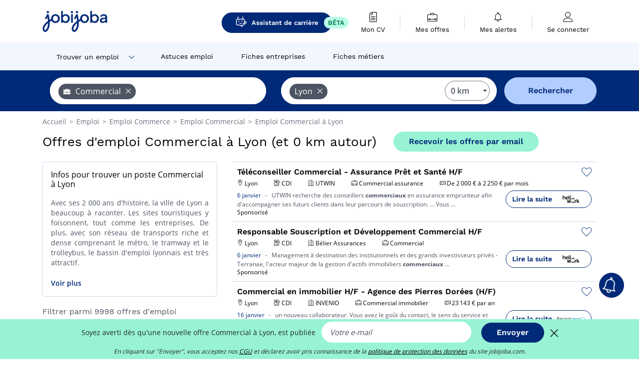

--- FILE ---
content_type: text/html; charset=UTF-8
request_url: https://www.jobijoba.com/fr/emploi/Commercial/Lyon
body_size: 23121
content:
<!DOCTYPE html>
<html lang="fr-FR">
<head>
    <meta http-equiv="content-type" content="text/html; charset=utf-8"/>
    <link rel="shortcut icon" type="image/x-icon" href="/build/images/favicon.ico"/>
    <link rel="apple-touch-icon" sizes="192x192" href="/build/images/icons/icon-192x192.png"/>
    <title>Emploi Commercial à Lyon - Janvier 2026 - Jobijoba</title>
    <meta name="description" content="Trouvez votre emploi de Commercial à Lyon parmi les 9998 offres proposées par Jobijoba ➤ CDI, CDD, Stages ☑ Alertes personnalisées par mail"/>
    <link rel="canonical" href="https://www.jobijoba.com/fr/emploi/Commercial/Lyon"/>
    <meta name="theme-color" content="#ffffff">
    <meta name="viewport"
          content="width=device-width, height=device-height, initial-scale=1.0, maximum-scale=1.0, user-scalable=1"/>
    <meta name="robots" content="index, follow">
    <meta name="google" content="nositelinkssearchbox"/>
    <link rel="preconnect" href="https://jobijoba.imgix.net/">
    <link rel="preconnect" href="https://accounts.google.com"/>
    <link rel="preconnect" href="https://www.googletagmanager.com"/>
    <link rel="preconnect" href="https://sdk.privacy-center.org"/>
    <link rel="manifest" type="application/json" href="/fr/manifest.json" crossorigin="use-credentials">
    <link rel="preload" href="/build/fonts/WorkSans-Regular.393cfc4d.woff2" as="font" type="font/woff2" crossorigin="anonymous"/>
    <link rel="preload" href="/build/fonts/WorkSans-SemiBold.02545a07.woff2" as="font" type="font/woff2" crossorigin="anonymous"/>
    <link rel="preload" href="/build/fonts/open-sans-400.dfdc1a4b.woff2" as="font" type="font/woff2" crossorigin="anonymous"/>
    <link rel="preload" href="/build/fonts/icomoon.b9914f7e.woff2" as="font" type="font/woff2" crossorigin="anonymous"/>
    <meta property="og:title" content="Emploi Commercial à Lyon - Janvier 2026 - Jobijoba">
    <meta property="og:description" content="Trouvez votre emploi de Commercial à Lyon parmi les 9998 offres proposées par Jobijoba ➤ CDI, CDD, Stages ☑ Alertes personnalisées par mail">
    <meta property="og:url" content="https://www.jobijoba.com/fr/emploi/Commercial/Lyon">
    <meta property="og:site_name" content="Jobijoba">
    <meta property="og:image" content="https://www.jobijoba.com/fr/build/images/logo-jobijoba-200x200.jpg">
    <meta property="og:image:type" content="image/jpeg">
    <meta property="og:image:width" content="200">
    <meta property="og:image:height" content="200">
    <meta property="og:locale" content="fr_FR">
    <meta property="og:type" content="website">

    <meta property="fb:app_id" content="169814163212" />

    <meta name="twitter:card" content="summary" />
    <meta name="twitter:site" content="@JobiJoba_FR" />

                <link rel="stylesheet" href="/build/8543.3e817814.css"><link rel="stylesheet" href="/build/8298.9407c636.css">
    
    <link rel="stylesheet" href="/build/5176.36ebcf9b.css"><link rel="stylesheet" href="/build/results.a9195d6a.css">

    



    <script nonce="0RQjil+TJtEWgI2rtaAKwA==">
                                    
        window.dataLayer = window.dataLayer || [];
        window.dataLayer.push({
            'categoryPage': 'search_results_index',
            'sujetPage': 'search_results',
            'typePage': 'index_jobtitle_city',                             'Metier' : 'commercial',
                'Domaine' : 'commerce',
                'Localite' : 'lyon',
                'jobCounter' : 9998,
                    });
    </script>

    <script nonce="0RQjil+TJtEWgI2rtaAKwA==" type="text/javascript">
        var _paq = window._paq || [];
    </script>

    <!-- Google Tag Manager -->
<script nonce="0RQjil+TJtEWgI2rtaAKwA==">
window.didomiOnReady = window.didomiOnReady || [];
window.didomiOnReady.push(function () {
    (function(w,d,s,l,i){w[l]=w[l]||[];w[l].push({'gtm.start':
        new Date().getTime(),event:'gtm.js'});var f=d.getElementsByTagName(s)[0],
        j=d.createElement(s),dl=l!='dataLayer'?'&l='+l:'';j.async=true;j.src=
        'https://www.googletagmanager.com/gtm.js?id='+i+dl;f.parentNode.insertBefore(j,f);
    })(window,document,'script','dataLayer','GTM-MZGGGQS');
});
</script>
<!-- End Google Tag Manager -->


        </head>
<body>

        
            <header>
    <div id="header-wrapper" class="header-container" itemscope itemtype="http://www.schema.org/SiteNavigationElement">
        <div id="header-navbar-anchor"></div>
        <div class="navbar header-navbar py-0">
            <button type="button" class="header-navbar-menu js-menu">
                <div class="line-1"></div>
                <div class="line-2"></div>
                <div class="line-3"></div>
            </button>
            <div class="container navbar-container">
                <a class="navbar-brand d-flex align-items-center" href="/fr/">
                    <img class="navbar-logo" src="/build/images/logo_jobijoba.png?v2025-01-21" alt="Emploi" title="Emploi" width="255" height="70">
                </a>
                <div class="nav navbar-right navbar-links d-flex align-items-center">
                                            <a class="button-primary navbar-link-gpt-search results-button"
                           href="/fr/job-assistant" itemprop="url">
                            <span class="icon-gpt-search"></span>
                            <span itemprop="name">Assistant de carrière</span>
                            <span class="button-beta">BÊTA</span>
                        </a>

                                                                <div class="navbar-links-group">
                                                    <a class="navbar-link d-flex flex-md-row flex-lg-column " href="/fr/cv" rel="nofollow" itemprop="url">
                                <span class="navbar-link-icon icon-resume-file"></span>
                                <span class="navbar-link-label" itemprop="name">Mon CV</span>
                                                                <span class="border-active"></span>
                            </a>
                            <span class="navbar-link-separator"></span>
                                                <div class="navbar-link d-flex flex-md-row flex-lg-column " data-href="/fr/my-search-history" itemprop="url">
                            <span class="navbar-link-icon icon-resume-briefcase"></span>
                            <span class="navbar-link-label" itemprop="name">Mes offres</span>
                            <span class="border-active"></span>
                        </div>
                        <span class="navbar-link-separator"></span>
                        <div class="navbar-link d-flex flex-md-row flex-lg-column " data-href="/fr/my-alerts" itemprop="url">
                            <span class="navbar-link-icon icon-bell"></span>
                            <span class="navbar-link-label" itemprop="name">Mes alertes</span>
                            <span class="border-active"></span>
                        </div>
                        <span class="navbar-link-separator"></span>
                        <a class="navbar-link d-flex flex-md-row flex-lg-column " href="/fr/my-profile" rel="nofollow" itemprop="url">
                            <span class="navbar-link-icon icon-user-account"></span>
                            <span class="navbar-link-label" itemprop="name">
                                                                    Se connecter                                                            </span>
                            <span class="border-active"></span>
                        </a>
                    </div>
                </div>
            </div>
                            <button type="button" class="navbar-toggle navbar-search d-sm-block d-md-block d-lg-none">
                    <span class="icon-search"></span>
                </button>
                    </div>

        <div class="header-subnavbar py-0">
            <div class="container subnavbar-container">
                <div class="subnavbar">
                    <div class="subnavbar-links-group d-flex">
                                                                                    <div class="col-lg-2 subnavbar-link-job dropdown-button d-flex align-items-center p-0">
                                    <a itemprop="url" href="/fr/emploi"  class="subnavbar-link">
                                        <span itemprop="name">Trouver un emploi</span>
                                    </a>
                                    <span class="subnavbar-link-job-icon icon-arrow-down2"></span>
                                </div>
                                <div class="dropdown-content">
                                    <div class="container dropdown-content-container d-flex flex-column align-items-start">
                                        <div class="dropdown-content-title">TYPE DE CONTRAT</div>
                                        <div class="dropdown-content-link" data-href="/fr/emploi" itemprop="url"><span itemprop="name">Emploi CDI/CDD</span></div>
                                        <a class="dropdown-content-link" href="/fr/interim" itemprop="url"><span itemprop="name">Missions d'intérim</span></a>
                                        <a class="dropdown-content-link" href="/fr/alternance" itemprop="url"><span itemprop="name">Offres d'alternance</span></a>
                                    </div>
                                </div>
                                                                                                                                                                        <a itemprop="url" href="/fr/dossiers"
                                    class="subnavbar-link d-flex align-items-center ">
                                    <span itemprop="name">Astuces emploi</span>
                                </a>
                                                                                                                                                <a itemprop="url" href="/fr/entreprises"
                                    class="subnavbar-link d-flex align-items-center ">
                                    <span itemprop="name">Fiches entreprises</span>
                                </a>
                                                                                                                                                <a itemprop="url" href="/fr/fiches-metiers"
                                    class="subnavbar-link d-flex align-items-center ">
                                    <span itemprop="name">Fiches métiers</span>
                                </a>
                                                                        </div>
                </div>
            </div>
        </div>

    </div>

    </header>
    
        
<div id="form">
    <div id="header-search-box-anchor"></div>
    <div id="header-search-box" class="search-box-common">
        <img alt="" src="/build/images/cover-home.jpg" class="search-box-img d-flex d-lg-none d-xl-none" srcset="/build/images/cover-home-576.jpg 576w, /build/images/cover-home-768.jpg 768w, /build/images/cover-home-992.jpg 992w, /build/images/cover-home-1200.jpg 1200w">
        <div class="container container-searchbox">
            <div id="search-box">
                <div class="clearfix d-flex flex-column flex-lg-row">
                    <div id="form_what" class="suggest col-12 col-lg-5">
                        <div id="form_what_input"
                             data-text="Quel emploi recherchez-vous ?"
                             class="w-100">
                        </div>
                    </div>

                                            <div id="form_where" class="suggest col-12 col-lg-5">
                            <div id="form_where_perimeter">
                                <select id="form_where_perimeter_select" class="ui-multiselect-perimeter">
                                                                            <option value="0" class="perimeter-option" selected>
                                            0 km
                                        </option>
                                                                            <option value="10" class="perimeter-option" >
                                            10 km
                                        </option>
                                                                            <option value="15" class="perimeter-option" >
                                            15 km
                                        </option>
                                                                            <option value="20" class="perimeter-option" >
                                            20 km
                                        </option>
                                                                            <option value="50" class="perimeter-option" >
                                            50 km
                                        </option>
                                                                    </select>
                            </div>
                            <div id="form_where_input" data-text="Où ?" class="w-100"></div>
                        </div>
                    
                    <span id="form_submit_btn" class="search-box-button col-12 col-lg-2">Rechercher</span>
                </div>
            </div>
        </div>
    </div>
</div>

    


    
            <div class="container">
                <div id="wo-breadcrumbs" class="c_breadcrumb" itemscope itemtype="http://schema.org/BreadcrumbList">
        <span itemprop="itemListElement" itemscope itemtype="http://schema.org/ListItem">
            <a itemprop="item" href="/fr/" title="Accueil">
                <span itemprop="name">
                    Accueil                </span>
                <meta itemprop="position" content="1" />
            </a>
        </span>

                    <span class="wo-separator"> &gt; </span>
            <span itemprop="itemListElement" itemscope itemtype="http://schema.org/ListItem">
                                <a itemprop="item" href="/fr/emploi" title="Emploi">
                                    <span itemprop="name">
                        Emploi
                    </span>
                    <meta itemprop="position" content="2" />
                                </a>
                            </span>
                    <span class="wo-separator"> &gt; </span>
            <span itemprop="itemListElement" itemscope itemtype="http://schema.org/ListItem">
                                <a itemprop="item" href="/fr/emploi/Commerce" title="Emploi Commerce ">
                                    <span itemprop="name">
                        Emploi Commerce 
                    </span>
                    <meta itemprop="position" content="3" />
                                </a>
                            </span>
                    <span class="wo-separator"> &gt; </span>
            <span itemprop="itemListElement" itemscope itemtype="http://schema.org/ListItem">
                                <a itemprop="item" href="/fr/emploi/Commercial" title="Emploi Commercial ">
                                    <span itemprop="name">
                        Emploi Commercial 
                    </span>
                    <meta itemprop="position" content="4" />
                                </a>
                            </span>
                    <span class="wo-separator"> &gt; </span>
            <span itemprop="itemListElement" itemscope itemtype="http://schema.org/ListItem">
                                <a itemprop="item" href="/fr/emploi/Commercial/Lyon" title="Emploi Commercial à Lyon">
                                    <span itemprop="name">
                        Emploi Commercial à Lyon
                    </span>
                    <meta itemprop="position" content="5" />
                                </a>
                            </span>
            </div>

        </div>
    
    <div class="container results-container">
        <div class="results-header row">
            <div class="col-12">
                <h1 class="results-h1 jj-text-xlarge">
                    Offres d&#039;emploi Commercial à Lyon (et 0 km autour)
                </h1>
                <span class="alert-button button-secondary c_button" data-search-id="" data-origin="top" data-url="https://www.jobijoba.com/fr/alert/create">
                    Recevoir les offres par email
                </span>
            </div>
        </div>
        <div class="row">
            <div class="filters col-12 col-lg-4">
            <div class="row">
            <div class="col-md-12 clearfix">
                    <div class="seo-content c_border_bloc">
        <div class="filter-card p-3">
            <div class="filter-card-header d-flex justify-content-between mb-2">
                <h2 class="seo-content-h2 d-flex justify-content-start align-items-center mb-0">
                                        <span class="seo-content-span">Infos pour trouver un poste Commercial à Lyon</span>
                </h2>
                <span>
            </span>
            </div>
            <div class="filter-card-body jj-text-small">
                
                <p style="text-align: justify;">Avec ses 2&nbsp;000 ans d'histoire, la ville de Lyon a beaucoup &agrave; raconter. Les sites touristiques y foisonnent, tout comme les entreprises. De plus, avec son r&eacute;seau de transports riche et dense comprenant le m&eacute;tro, le tramway et le trolleybus, le bassin d'emploi lyonnais est tr&egrave;s attractif.</p>
<br />
<p style="text-align: justify;">En collaboration avec le service marketing, le commercial a pour t&acirc;che principale d'entretenir les relations avec les clients. Apr&egrave;s la phase de segmentation de la client&egrave;le, il identifie des contacts pour &eacute;valuer les souhaits et besoins. Cette &eacute;tape lui permettra ainsi de proposer les services et produits correspondants et les mieux adapt&eacute;s aux attentes du client.</p>
<p style="text-align: justify;">Le go&ucirc;t du contact, la fibre commerciale ainsi que le sens de la persuasion sont des qualit&eacute;s importantes pour <a target="_blank" title="Trouver un poste de Commercial" href="https://www.jobijoba.com/fr/emploi/Commercial">exercer le m&eacute;tier de commercial</a>. Pour trouver un <strong>emploi de commercial Lyon</strong>, une grande partie des employeurs exigent au minimum un niveau Bac+2, type BTS ou DUT. Les dipl&ocirc;mes d'&eacute;cole de commerce sont &eacute;galement tr&egrave;s appr&eacute;ci&eacute;s.</p>
<br />
<p style="text-align: justify;">Premi&egrave;re ville fran&ccedil;aise &agrave; promouvoir une strat&eacute;gie de marketing territorial, Lyon est en pleine expansion. Exercer un <strong>emploi de commercial &agrave; Lyon</strong> est un choix strat&eacute;gique pour d&eacute;buter une carri&egrave;re.</p>

            </div>
            <div class="btn-link seo-show-more">Voir plus</div>
            <div class="btn-link seo-show-less" style="display: none">Voir moins</div>
        </div>
    </div>


            </div>
        </div>
        <h2 id="filter-title" class="filter-h2 d-flex justify-content-between jj-text-xsmall">
        Filtrer parmi 9998 offres d&#039;emploi
        <span class="mobile-icon">
            <span class="icon-arrow-down2"></span>
            <span class="icon-arrow-up2"></span>
        </span>
    </h2>
                                                                        <div class="filter-card" id="jobtitles">
        <div class="filter-card-header d-flex justify-content-between">
            Métiers
            <span class="mobile-icon">
                <span class="icon-arrow-down2"></span>
                <span class="icon-arrow-up2"></span>
            </span>
        </div>
        <div class="filter-card-body">
                                                                            
                                                
                                
                <div class="jj-border">
                    <a href="/fr/emploi/Commercial+sedentaire/Lyon" class="filter-link" title="Emploi Commercial sédentaire à Lyon">
                                        Commercial sédentaire
                    </a>
                </div>
                                                                
                                                
                                
                <div class="jj-border">
                    <a href="/fr/emploi/Commercial+itinerant/Lyon" class="filter-link" title="Emploi Commercial itinérant à Lyon">
                                        Commercial itinérant
                    </a>
                </div>
                                                                
                                                
                                
                <div class="jj-border">
                    <a href="/fr/emploi/Commercial+terrain/Lyon" class="filter-link" title="Emploi Commercial terrain à Lyon">
                                        Commercial terrain
                    </a>
                </div>
                                                                
                                                
                                
                <div class="jj-border">
                    <a href="/fr/emploi/Commercial+grands+comptes/Lyon" class="filter-link" title="Emploi Commercial grands comptes à Lyon">
                                        Commercial grands comptes
                    </a>
                </div>
                                                                
                                                
                                
                <div class="jj-border">
                    <a href="/fr/emploi/Commercial+b+to+b/Lyon" class="filter-link" title="Emploi Commercial b to b à Lyon">
                                        Commercial b to b
                    </a>
                </div>
                                                                
                                                
                                
                <div class="d-none jj-border">
                    <a href="/fr/emploi/Commercial+immobilier/Lyon" class="filter-link" title="Emploi Commercial immobilier à Lyon">
                                        Commercial immobilier
                    </a>
                </div>
                                                                
                                                
                                
                <div class="d-none jj-border">
                    <a href="/fr/emploi/Commercial+automobile/Lyon" class="filter-link" title="Emploi Commercial automobile à Lyon">
                                        Commercial automobile
                    </a>
                </div>
                                                                
                                                
                                
                <div class="d-none jj-border">
                    <a href="/fr/emploi/Commercial+GMS/Lyon" class="filter-link" title="Emploi Commercial GMS à Lyon">
                                        Commercial GMS
                    </a>
                </div>
                                                                
                                                
                                
                <div class="d-none jj-border">
                    <a href="/fr/emploi/Commercial+menuiserie/Lyon" class="filter-link" title="Emploi Commercial menuiserie à Lyon">
                                        Commercial menuiserie
                    </a>
                </div>
                                                                
                                                
                                
                <div class="d-none jj-border">
                    <a href="/fr/emploi/Responsable+commercial+immobilier/Lyon" class="filter-link" title="Emploi Responsable commercial immobilier à Lyon">
                                        Responsable commercial immobilier
                    </a>
                </div>
                                                                
                                                
                                
                <div class="d-none jj-border">
                    <a href="/fr/emploi/Commercial+export/Lyon" class="filter-link" title="Emploi Commercial export à Lyon">
                                        Commercial export
                    </a>
                </div>
                                                                
                                                
                                
                <div class="d-none jj-border">
                    <a href="/fr/emploi/Commercial+Allemand/Lyon" class="filter-link" title="Emploi Commercial Allemand à Lyon">
                                        Commercial Allemand
                    </a>
                </div>
                                                                
                                                
                                
                <div class="d-none jj-border">
                    <a href="/fr/emploi/Commercial+CHR/Lyon" class="filter-link" title="Emploi Commercial CHR à Lyon">
                                        Commercial CHR
                    </a>
                </div>
                                                                
                                                
                                
                <div class="d-none jj-border">
                    <a href="/fr/emploi/Commercial+formation/Lyon" class="filter-link" title="Emploi Commercial formation à Lyon">
                                        Commercial formation
                    </a>
                </div>
                                                                
                                                
                                
                <div class="d-none jj-border">
                    <a href="/fr/emploi/Commercial+assurance/Lyon" class="filter-link" title="Emploi Commercial assurance à Lyon">
                                        Commercial assurance
                    </a>
                </div>
                                                                
                                                
                                
                <div class="d-none jj-border">
                    <a href="/fr/emploi/Responsable+commercial+assurance/Lyon" class="filter-link" title="Emploi Responsable commercial assurance à Lyon">
                                        Responsable commercial assurance
                    </a>
                </div>
                                                                
                                                
                                
                <div class="d-none jj-border">
                    <a href="/fr/emploi/Responsable+commercial+batiment/Lyon" class="filter-link" title="Emploi Responsable commercial bâtiment à Lyon">
                                        Responsable commercial bâtiment
                    </a>
                </div>
                                                                
                                                
                                
                <div class="d-none jj-border">
                    <a href="/fr/emploi/Commercial+informatique/Lyon" class="filter-link" title="Emploi Commercial informatique à Lyon">
                                        Commercial informatique
                    </a>
                </div>
                                                                
                                                
                                
                <div class="d-none jj-border">
                    <a href="/fr/emploi/Commercial+sport/Lyon" class="filter-link" title="Emploi Commercial sport à Lyon">
                                        Commercial sport
                    </a>
                </div>
                                                                
                                                
                                
                <div class="d-none jj-border">
                    <a href="/fr/emploi/Responsable+commercial+b+to+b/Lyon" class="filter-link" title="Emploi Responsable commercial b to b à Lyon">
                                        Responsable commercial b to b
                    </a>
                </div>
                                                                
                                                
                                
                <div class="d-none jj-border">
                    <a href="/fr/emploi/Responsable+commercial+export/Lyon" class="filter-link" title="Emploi Responsable commercial export à Lyon">
                                        Responsable commercial export
                    </a>
                </div>
                                                                
                                                
                                
                <div class="d-none jj-border">
                    <a href="/fr/emploi/Responsable+commercial+sedentaire/Lyon" class="filter-link" title="Emploi Responsable commercial sédentaire à Lyon">
                                        Responsable commercial sédentaire
                    </a>
                </div>
                                                                
                                                
                                
                <div class="d-none jj-border">
                    <a href="/fr/emploi/Commercial+agroalimentaire/Lyon" class="filter-link" title="Emploi Commercial agroalimentaire à Lyon">
                                        Commercial agroalimentaire
                    </a>
                </div>
                                                                
                                                
                                
                <div class="d-none jj-border">
                    <a href="/fr/emploi/Commercial+transport/Lyon" class="filter-link" title="Emploi Commercial transport à Lyon">
                                        Commercial transport
                    </a>
                </div>
                                                                
                                                
                                
                <div class="d-none jj-border">
                    <a href="/fr/emploi/Responsable+commercial+formation/Lyon" class="filter-link" title="Emploi Responsable commercial formation à Lyon">
                                        Responsable commercial formation
                    </a>
                </div>
                                                                
                                                
                                
                <div class="d-none jj-border">
                    <a href="/fr/emploi/Responsable+commercial+terrain/Lyon" class="filter-link" title="Emploi Responsable commercial terrain à Lyon">
                                        Responsable commercial terrain
                    </a>
                </div>
                                                                
                                                
                                
                <div class="d-none jj-border">
                    <a href="/fr/emploi/Responsable+commercial+electricite/Lyon" class="filter-link" title="Emploi Responsable commercial électricité à Lyon">
                                        Responsable commercial électricité
                    </a>
                </div>
                                                                
                                                
                                
                <div class="d-none jj-border">
                    <a href="/fr/emploi/Business+developer/Lyon" class="filter-link" title="Emploi Business developer à Lyon">
                                        Business developer
                    </a>
                </div>
                                                                
                                                
                                
                <div class="d-none jj-border">
                    <a href="/fr/emploi/Charge+d+affaires/Lyon" class="filter-link" title="Emploi Chargé d&#039;affaires à Lyon">
                                        Chargé d&#039;affaires
                    </a>
                </div>
                                                                
                                                
                                
                <div class="d-none jj-border">
                    <a href="/fr/emploi/Ingenieur+commercial/Lyon" class="filter-link" title="Emploi Ingénieur commercial à Lyon">
                                        Ingénieur commercial
                    </a>
                </div>
            
                            <div class="show-more" >Voir plus</div>
                <div class="show-less d-none">Voir moins</div>
                    </div>
    </div>
        
        <div class="filter-card d-none d-md-block" id="salary">
    <h2 class="filter-h2 filter-card-header text-center jj-text-large">
        Salaire moyen Commercial à Lyon
    </h2>
    <div class="filter-card-body">
        <div class="text-primary text-center value">35 200 €</div>
        <div class="text-center jj-text-small">salaire moyen brut par an</div>
        <div id="salary-graph"
             data-salary-min="1500"
             data-salary-max="312000"
             data-salary-mean="35200" data-highcharts-chart="0"></div>
    </div>
</div>

                                    <div class="filter-card" id="companies">
        <div class="filter-card-header d-flex justify-content-between">
            Entreprises
            <span class="mobile-icon">
                <span class="icon-arrow-down2"></span>
                <span class="icon-arrow-up2"></span>
            </span>
        </div>
        <div class="filter-card-body">
                                                                            
                                                
                                                                    
                <div class="jj-border">
                    <div data-href="/fr/query/?what=Commercial_UPTOO&amp;where=Lyon&amp;where_type=city&amp;perimeter=0" class="filter-link" title="Uptoo à Lyon recrutement">
                                            <img class="filter-link-img" height="40px" src="https://www.jobijoba.com/fr/image/company/uptoo.gif" alt="" loading="lazy" />
                                        Uptoo
                    </div>
                </div>
                                                                
                                                
                                                                    
                <div class="jj-border">
                    <div data-href="/fr/query/?what=Commercial_Culligan&amp;where=Lyon&amp;where_type=city&amp;perimeter=0" class="filter-link" title="Culligan à Lyon recrutement">
                                            <img class="filter-link-img" height="40px" src="https://www.jobijoba.com/fr/image/company/culligan.gif" alt="" loading="lazy" />
                                        Culligan
                    </div>
                </div>
                                                                
                                                
                                                                    
                <div class="jj-border">
                    <div data-href="/fr/query/?what=Commercial_Geodis&amp;where=Lyon&amp;where_type=city&amp;perimeter=0" class="filter-link" title="Geodis à Lyon recrutement">
                                            <img class="filter-link-img" height="40px" src="https://www.jobijoba.com/fr/image/company/geodis.gif" alt="" loading="lazy" />
                                        Geodis
                    </div>
                </div>
                                                                
                                                
                                                                    
                <div class="jj-border">
                    <div data-href="/fr/query/?what=Commercial_HAYS&amp;where=Lyon&amp;where_type=city&amp;perimeter=0" class="filter-link" title="Hays à Lyon recrutement">
                                            <img class="filter-link-img" height="40px" src="https://www.jobijoba.com/fr/image/company/hays.gif" alt="" loading="lazy" />
                                        Hays
                    </div>
                </div>
                                                                
                                                
                                                                    
                <div class="jj-border">
                    <div data-href="/fr/query/?what=Commercial_Leyton&amp;where=Lyon&amp;where_type=city&amp;perimeter=0" class="filter-link" title="Leyton à Lyon recrutement">
                                            <img class="filter-link-img" height="40px" src="https://www.jobijoba.com/fr/image/company/leyton.gif" alt="" loading="lazy" />
                                        Leyton
                    </div>
                </div>
                                                                
                                                
                                                                    
                <div class="d-none jj-border">
                    <div data-href="/fr/query/?what=Commercial_Page%2BPersonnel&amp;where=Lyon&amp;where_type=city&amp;perimeter=0" class="filter-link" title="Page Personnel à Lyon recrutement">
                                            <img class="filter-link-img" height="40px" src="https://www.jobijoba.com/fr/image/company/page%20personnel.gif" alt="" loading="lazy" />
                                        Page Personnel
                    </div>
                </div>
                                                                
                                                
                                                                    
                <div class="d-none jj-border">
                    <div data-href="/fr/query/?what=Commercial_Alliade%2BHabitat&amp;where=Lyon&amp;where_type=city&amp;perimeter=0" class="filter-link" title="Alliade Habitat à Lyon recrutement">
                                            <img class="filter-link-img" height="40px" src="https://www.jobijoba.com/fr/image/company/alliade%20habitat.gif" alt="" loading="lazy" />
                                        Alliade Habitat
                    </div>
                </div>
                                                                
                                                
                                                                    
                <div class="d-none jj-border">
                    <div data-href="/fr/query/?what=Commercial_LHH&amp;where=Lyon&amp;where_type=city&amp;perimeter=0" class="filter-link" title="LHH à Lyon recrutement">
                                            <img class="filter-link-img" height="40px" src="https://www.jobijoba.com/fr/image/company/lhh.gif" alt="" loading="lazy" />
                                        LHH
                    </div>
                </div>
                                                                
                                                
                                                                    
                <div class="d-none jj-border">
                    <div data-href="/fr/query/?what=Commercial_BIO3G&amp;where=Lyon&amp;where_type=city&amp;perimeter=0" class="filter-link" title="Bio3g à Lyon recrutement">
                                            <img class="filter-link-img" height="40px" src="https://www.jobijoba.com/fr/image/company/bio3g.gif" alt="" loading="lazy" />
                                        Bio3g
                    </div>
                </div>
                                                                
                                                
                                                                    
                <div class="d-none jj-border">
                    <div data-href="/fr/query/?what=Commercial_Bnp%2BParibas&amp;where=Lyon&amp;where_type=city&amp;perimeter=0" class="filter-link" title="Bnp Paribas à Lyon recrutement">
                                            <img class="filter-link-img" height="40px" src="https://www.jobijoba.com/fr/image/company/bnp%20paribas.gif" alt="" loading="lazy" />
                                        Bnp Paribas
                    </div>
                </div>
                                                                
                                                
                                                                    
                <div class="d-none jj-border">
                    <div data-href="/fr/query/?what=Commercial_Michael%2BPage&amp;where=Lyon&amp;where_type=city&amp;perimeter=0" class="filter-link" title="Michael Page à Lyon recrutement">
                                            <img class="filter-link-img" height="40px" src="https://www.jobijoba.com/fr/image/company/michael%20page.gif" alt="" loading="lazy" />
                                        Michael Page
                    </div>
                </div>
                                                                
                                                
                                                                    
                <div class="d-none jj-border">
                    <div data-href="/fr/query/?what=Commercial_Setec&amp;where=Lyon&amp;where_type=city&amp;perimeter=0" class="filter-link" title="Setec à Lyon recrutement">
                                            <img class="filter-link-img" height="40px" src="https://www.jobijoba.com/fr/image/company/setec.gif" alt="" loading="lazy" />
                                        Setec
                    </div>
                </div>
                                                                
                                                
                                                                    
                <div class="d-none jj-border">
                    <div data-href="/fr/query/?what=Commercial_Groupe%2BActual&amp;where=Lyon&amp;where_type=city&amp;perimeter=0" class="filter-link" title="Actual à Lyon recrutement">
                                            <img class="filter-link-img" height="40px" src="https://www.jobijoba.com/fr/image/company/actual.gif" alt="" loading="lazy" />
                                        Actual
                    </div>
                </div>
                                                                
                                                
                                                                    
                <div class="d-none jj-border">
                    <div data-href="/fr/query/?what=Commercial_Adequat&amp;where=Lyon&amp;where_type=city&amp;perimeter=0" class="filter-link" title="Adéquat à Lyon recrutement">
                                            <img class="filter-link-img" height="40px" src="https://www.jobijoba.com/fr/image/company/ad%c3%a9quat.gif" alt="" loading="lazy" />
                                        Adéquat
                    </div>
                </div>
                                                                
                                                
                                                                    
                <div class="d-none jj-border">
                    <div data-href="/fr/query/?what=Commercial_APAVE&amp;where=Lyon&amp;where_type=city&amp;perimeter=0" class="filter-link" title="Apave à Lyon recrutement">
                                            <img class="filter-link-img" height="40px" src="https://www.jobijoba.com/fr/image/company/apave.gif" alt="" loading="lazy" />
                                        Apave
                    </div>
                </div>
                                                                
                                                
                                                                    
                <div class="d-none jj-border">
                    <div data-href="/fr/query/?what=Commercial_Berner&amp;where=Lyon&amp;where_type=city&amp;perimeter=0" class="filter-link" title="Berner à Lyon recrutement">
                                            <img class="filter-link-img" height="40px" src="https://www.jobijoba.com/fr/image/company/berner.gif" alt="" loading="lazy" />
                                        Berner
                    </div>
                </div>
                                                                
                                                
                                                                    
                <div class="d-none jj-border">
                    <div data-href="/fr/query/?what=Commercial_CANON&amp;where=Lyon&amp;where_type=city&amp;perimeter=0" class="filter-link" title="Canon à Lyon recrutement">
                                            <img class="filter-link-img" height="40px" src="https://www.jobijoba.com/fr/image/company/canon.gif" alt="" loading="lazy" />
                                        Canon
                    </div>
                </div>
                                                                
                                                
                                                                    
                <div class="d-none jj-border">
                    <div data-href="/fr/query/?what=Commercial_Expectra&amp;where=Lyon&amp;where_type=city&amp;perimeter=0" class="filter-link" title="Expectra à Lyon recrutement">
                                            <img class="filter-link-img" height="40px" src="https://www.jobijoba.com/fr/image/company/expectra.gif" alt="" loading="lazy" />
                                        Expectra
                    </div>
                </div>
                                                                
                                                
                                                                    
                <div class="d-none jj-border">
                    <div data-href="/fr/query/?what=Commercial_Groupama&amp;where=Lyon&amp;where_type=city&amp;perimeter=0" class="filter-link" title="Groupama à Lyon recrutement">
                                            <img class="filter-link-img" height="40px" src="https://www.jobijoba.com/fr/image/company/groupama.gif" alt="" loading="lazy" />
                                        Groupama
                    </div>
                </div>
                                                                
                                                
                                                                    
                <div class="d-none jj-border">
                    <div data-href="/fr/query/?what=Commercial_VICAT&amp;where=Lyon&amp;where_type=city&amp;perimeter=0" class="filter-link" title="Vicat à Lyon recrutement">
                                            <img class="filter-link-img" height="40px" src="https://www.jobijoba.com/fr/image/company/vicat.gif" alt="" loading="lazy" />
                                        Vicat
                    </div>
                </div>
                                                                
                                                
                                                                    
                <div class="d-none jj-border">
                    <div data-href="/fr/query/?what=Commercial_WellJob&amp;where=Lyon&amp;where_type=city&amp;perimeter=0" class="filter-link" title="Welljob à Lyon recrutement">
                                            <img class="filter-link-img" height="40px" src="https://www.jobijoba.com/fr/image/company/welljob.gif" alt="" loading="lazy" />
                                        Welljob
                    </div>
                </div>
                                                                
                                                
                                                                    
                <div class="d-none jj-border">
                    <div data-href="/fr/query/?what=Commercial_Achil&amp;where=Lyon&amp;where_type=city&amp;perimeter=0" class="filter-link" title="Achil à Lyon recrutement">
                                            <img class="filter-link-img" height="40px" src="https://www.jobijoba.com/fr/image/company/achil.gif" alt="" loading="lazy" />
                                        Achil
                    </div>
                </div>
                                                                
                                                
                                                                    
                <div class="d-none jj-border">
                    <div data-href="/fr/query/?what=Commercial_Autodistribution&amp;where=Lyon&amp;where_type=city&amp;perimeter=0" class="filter-link" title="Autodistribution à Lyon recrutement">
                                            <img class="filter-link-img" height="40px" src="https://www.jobijoba.com/fr/image/company/autodistribution.gif" alt="" loading="lazy" />
                                        Autodistribution
                    </div>
                </div>
                                                                
                                                
                                                                    
                <div class="d-none jj-border">
                    <div data-href="/fr/query/?what=Commercial_Bouygues&amp;where=Lyon&amp;where_type=city&amp;perimeter=0" class="filter-link" title="Bouygues à Lyon recrutement">
                                            <img class="filter-link-img" height="40px" src="https://www.jobijoba.com/fr/image/company/bouygues.gif" alt="" loading="lazy" />
                                        Bouygues
                    </div>
                </div>
                                                                
                                                
                                                                    
                <div class="d-none jj-border">
                    <div data-href="/fr/query/?what=Commercial_CPM&amp;where=Lyon&amp;where_type=city&amp;perimeter=0" class="filter-link" title="Cpm à Lyon recrutement">
                                            <img class="filter-link-img" height="40px" src="https://www.jobijoba.com/fr/image/company/cpm.gif" alt="" loading="lazy" />
                                        Cpm
                    </div>
                </div>
                                                                
                                                
                                                                    
                <div class="d-none jj-border">
                    <div data-href="/fr/query/?what=Commercial_DEF&amp;where=Lyon&amp;where_type=city&amp;perimeter=0" class="filter-link" title="Def à Lyon recrutement">
                                            <img class="filter-link-img" height="40px" src="https://www.jobijoba.com/fr/image/company/def.gif" alt="" loading="lazy" />
                                        Def
                    </div>
                </div>
                                                                
                                                
                                                                    
                <div class="d-none jj-border">
                    <div data-href="/fr/query/?what=Commercial_Equans&amp;where=Lyon&amp;where_type=city&amp;perimeter=0" class="filter-link" title="Equans à Lyon recrutement">
                                            <img class="filter-link-img" height="40px" src="https://www.jobijoba.com/fr/image/company/equans.gif" alt="" loading="lazy" />
                                        Equans
                    </div>
                </div>
                                                                
                                                
                                                                    
                <div class="d-none jj-border">
                    <div data-href="/fr/query/?what=Commercial_Fiducial&amp;where=Lyon&amp;where_type=city&amp;perimeter=0" class="filter-link" title="Fiducial à Lyon recrutement">
                                            <img class="filter-link-img" height="40px" src="https://www.jobijoba.com/fr/image/company/fiducial.gif" alt="" loading="lazy" />
                                        Fiducial
                    </div>
                </div>
                                                                
                                                
                                                                    
                <div class="d-none jj-border">
                    <div data-href="/fr/query/?what=Commercial_Krill&amp;where=Lyon&amp;where_type=city&amp;perimeter=0" class="filter-link" title="Krill à Lyon recrutement">
                                            <img class="filter-link-img" height="40px" src="https://www.jobijoba.com/fr/image/company/krill.gif" alt="" loading="lazy" />
                                        Krill
                    </div>
                </div>
                                                                
                                                
                                                                    
                <div class="d-none jj-border">
                    <div data-href="/fr/query/?what=Commercial_Groupe%2BLIP&amp;where=Lyon&amp;where_type=city&amp;perimeter=0" class="filter-link" title="LIP à Lyon recrutement">
                                            <img class="filter-link-img" height="40px" src="https://www.jobijoba.com/fr/image/company/lip.gif" alt="" loading="lazy" />
                                        LIP
                    </div>
                </div>
            
                            <div class="show-more" >Voir plus</div>
                <div class="show-less d-none">Voir moins</div>
                    </div>
    </div>
                
            
        
    <div class="filter-card" id="publication_date">
        <div class="filter-card-header d-flex justify-content-between">
            Date de publication
            <span class="mobile-icon">
                <span class="icon-arrow-down2"></span>
                <span class="icon-arrow-up2"></span>
            </span>
        </div>
        <div class="filter-card-body">
                                                                    <div class="jj-border">
                                            <div data-href="/fr/query/?what=Commercial&amp;where=Lyon&amp;where_type=city&amp;perimeter=0&amp;period=24_hours" class="filter-link">
                            Dernières 24h
                        </div>
                    
                </div>
                                                                    <div class="jj-border">
                                            <div data-href="/fr/query/?what=Commercial&amp;where=Lyon&amp;where_type=city&amp;perimeter=0&amp;period=7_days" class="filter-link">
                            7 derniers jours
                        </div>
                    
                </div>
                                                                    <div class="jj-border">
                                            <div data-href="/fr/query/?what=Commercial&amp;where=Lyon&amp;where_type=city&amp;perimeter=0&amp;period=15_days" class="filter-link">
                            15 derniers jours
                        </div>
                    
                </div>
                                                                    <div class="jj-border">
                                            <div data-href="/fr/query/?what=Commercial&amp;where=Lyon&amp;where_type=city&amp;perimeter=0&amp;period=30_days" class="filter-link">
                            30 derniers jours
                        </div>
                    
                </div>
                    </div>
    </div>
            <div class="filter-card" id="contract_type">
        <div class="filter-card-header d-flex justify-content-between">
            Contrats
            <span class="mobile-icon">
                <span class="icon-arrow-down2"></span>
                <span class="icon-arrow-up2"></span>
            </span>
        </div>
        <div class="filter-card-body">
                                                                                                            <div id="contract-graph" class="contract-graph d-none d-md-block" data-contract='{&quot;CDI&quot;:488,&quot;Alternance&quot;:92,&quot;Ind\u00e9pendant&quot;:48,&quot;Stage&quot;:28,&quot;CDD&quot;:17,&quot;Int\u00e9rim&quot;:6,&quot;Franchise&quot;:3}'></div>

                            <div class="jj-border">
                    <label class="contract-type-label" for="CDI">
                    <input id="CDI" type="checkbox" value="CDI" >
                    <span class="contract-label">
                        CDI
                    </span>
                    </label>
                </div>
                            <div class="jj-border">
                    <label class="contract-type-label" for="Intérim">
                    <input id="Intérim" type="checkbox" value="Intérim" >
                    <span class="contract-label">
                        Intérim
                    </span>
                    </label>
                </div>
                            <div class="jj-border">
                    <label class="contract-type-label" for="CDD">
                    <input id="CDD" type="checkbox" value="CDD" >
                    <span class="contract-label">
                        CDD
                    </span>
                    </label>
                </div>
                            <div class="jj-border">
                    <label class="contract-type-label" for="Indépendant">
                    <input id="Indépendant" type="checkbox" value="Indépendant" >
                    <span class="contract-label">
                        Indépendant
                    </span>
                    </label>
                </div>
                            <div class="jj-border">
                    <label class="contract-type-label" for="Stage">
                    <input id="Stage" type="checkbox" value="Stage" >
                    <span class="contract-label">
                        Stage
                    </span>
                    </label>
                </div>
                            <div class="jj-border">
                    <label class="contract-type-label" for="Alternance">
                    <input id="Alternance" type="checkbox" value="Alternance" >
                    <span class="contract-label">
                        Alternance
                    </span>
                    </label>
                </div>
                        <button id="contract-submit" class="button-outline" type="button" data-target="https://www.jobijoba.com/fr/query/?what=Commercial&amp;where=Lyon&amp;whereType=city&amp;perimeter=0">Valider</button>
        </div>
    </div>


                <div id="filters-anchor"></div>
        <div id="filters-fixed" style="display: none;">
            <div class="filter-card-header">
                <p class="filter-fixed-title">Modifier mes filtres</p>
            </div>
            <div class="filter-card-body">
                                    <div class="border-top">
                        <a class="filter-link" href="#jobtitles">Métiers</a>
                    </div>
                                    <div class="border-top">
                        <a class="filter-link" href="#companies">Entreprises</a>
                    </div>
                                    <div class="border-top">
                        <a class="filter-link" href="#publication_date">Date de publication</a>
                    </div>
                                    <div class="border-top">
                        <a class="filter-link" href="#contract_type">Contrats</a>
                    </div>
                            </div>
        </div>
    </div>            <div class="right-column col-12 col-lg-8">
        <div class="offers">
                    




<div class="offer" data-id="ad_3fb0b18eaf934c44bd3e696e84a14aa5">
    <div class="actions float-right d-flex">
        <span class="icon-save-ad  icon-heart-empty js-save-ad "
              title="Sauvegarder l'offre"></span>
    </div>

            <div data-atc="uggcf://jjj=pt=wbovwbon=pt=pbz/se/erqverpg/bssre/499/3so0o18rns934p44oq3r696r84n14nn5" class="offer-link encoded-offer-link js-target" data-product="{&quot;event&quot;:&quot;productClick&quot;,&quot;email&quot;:&quot;&quot;,&quot;ecommerce&quot;:{&quot;click&quot;:{&quot;actionField&quot;:{&quot;list&quot;:&quot;search_results_index&quot;},&quot;products&quot;:[{&quot;name&quot;:&quot;T\u00e9l\u00e9conseiller Commercial - Assurance Pr\u00eat et Sant\u00e9 H\/F&quot;,&quot;id&quot;:&quot;3fb0b18eaf934c44bd3e696e84a14aa5&quot;,&quot;price&quot;:0,&quot;brand&quot;:&quot;UTWIN&quot;,&quot;category&quot;:&quot;Commerce&quot;,&quot;variant&quot;:&quot;emploi_payant_sponso&quot;,&quot;rhw&quot;:1346856.45,&quot;chw&quot;:1341285,&quot;bhw&quot;:1346856.45,&quot;ahw&quot;:1341285,&quot;position&quot;:1,&quot;dimension24&quot;:&quot;rj_holeest_dynamic&quot;,&quot;customerName&quot;:&quot;Hellowork SAS&quot;,&quot;mv_test&quot;:&quot;false&quot;}]}}}">
    
        <div class="offer-header">
            <h3 class="offer-header-title">
                Téléconseiller Commercial - Assurance Prêt et Santé H/F
            </h3>

            
            <div class="offer-features">
                                    <span class="feature">
                    <span class="iconwrap">
                        <span class="icon-map-marker"></span>
                    </span>
                    <span>Lyon</span>
                                                                                </span>
                                                                                                        <span class="feature">
                                <span class="iconwrap">
                                    <span class="icon-register"></span>
                                </span>
                                <span>CDI</span>
                            </span>
                                                                                                <span class="feature">
                    <span class="iconwrap">
                        <span class="icon-apartment"></span>
                    </span>
                    <span>
                        UTWIN
                                            </span>
                </span>
                
                                    <span class="feature">
                        <span class="iconwrap">
                            <span class="icon-resume-briefcase"></span>
                        </span>
                        <span>Commercial assurance</span>
                    </span>
                
                                    <div class="feature">
                        <span class="iconwrap">
                            <span class="icon-banknot"></span>
                        </span>
                        De 2 000 € à 2 250 € par mois
                    </div>
                            </div>
        </div>
        <div class="d-flex justify-content-between">
            <div class="d-inline description-wrapper">
                
                <span class="text-primary publication_date">
                    6 janvier
                </span>
                <span class="separator">-</span>
                <span class="description">
                    <span class="d-none d-lg-inline"></span>UTWIN recherche des conseillers <strong>commerciaux</strong> en assurance emprunteur afin d'accompagner ses futurs<span class="d-none d-lg-inline"> clients dans leur parcours de souscription. &hellip; Vous</span><span> &hellip;</span>
                </span>
                                    <div class="sponsorised">Sponsorisé</div>
                            </div>
            <div class="candidate d-none d-lg-block">
                <div class="button-outline candidate-btn">
                    <span class="d-inline-flex align-items-center">
                        <span class="candidate-btn-label">Lire la suite</span>
                        <img class="thumbnailIcon" src="https://www.jobijoba.com/fr/image/partner/hellowork.com.gif" alt="hellowork.com" title="hellowork.com" />
                    </span>
                </div>
            </div>
        </div>

            </div>
    </div>
                                




<div class="offer" data-id="ad_68d30d867cd276c0cd9370b60ae2932d">
    <div class="actions float-right d-flex">
        <span class="icon-save-ad  icon-heart-empty js-save-ad "
              title="Sauvegarder l'offre"></span>
    </div>

            <div data-atc="uggcf://jjj=pt=wbovwbon=pt=pbz/se/erqverpg/bssre/499/68q30q867pq276p0pq9370o60nr2932q" class="offer-link encoded-offer-link js-target" data-product="{&quot;event&quot;:&quot;productClick&quot;,&quot;email&quot;:&quot;&quot;,&quot;ecommerce&quot;:{&quot;click&quot;:{&quot;actionField&quot;:{&quot;list&quot;:&quot;search_results_index&quot;},&quot;products&quot;:[{&quot;name&quot;:&quot;Responsable Souscription et D\u00e9veloppement Commercial H\/F&quot;,&quot;id&quot;:&quot;68d30d867cd276c0cd9370b60ae2932d&quot;,&quot;price&quot;:0,&quot;brand&quot;:&quot;B\u00e9lier Assurances&quot;,&quot;category&quot;:&quot;Commerce&quot;,&quot;variant&quot;:&quot;emploi_payant_sponso&quot;,&quot;rhw&quot;:1346650.1,&quot;chw&quot;:1341285,&quot;bhw&quot;:1346650.1,&quot;ahw&quot;:1341285,&quot;position&quot;:2,&quot;dimension24&quot;:&quot;rj_holeest_dynamic&quot;,&quot;customerName&quot;:&quot;Hellowork SAS&quot;,&quot;mv_test&quot;:&quot;false&quot;}]}}}">
    
        <div class="offer-header">
            <h3 class="offer-header-title">
                Responsable Souscription et Développement Commercial H/F
            </h3>

            
            <div class="offer-features">
                                    <span class="feature">
                    <span class="iconwrap">
                        <span class="icon-map-marker"></span>
                    </span>
                    <span>Lyon</span>
                                                                                </span>
                                                                                                        <span class="feature">
                                <span class="iconwrap">
                                    <span class="icon-register"></span>
                                </span>
                                <span>CDI</span>
                            </span>
                                                                                                <span class="feature">
                    <span class="iconwrap">
                        <span class="icon-apartment"></span>
                    </span>
                    <span>
                        Bélier Assurances
                                            </span>
                </span>
                
                                    <span class="feature">
                        <span class="iconwrap">
                            <span class="icon-resume-briefcase"></span>
                        </span>
                        <span>Commercial</span>
                    </span>
                
                            </div>
        </div>
        <div class="d-flex justify-content-between">
            <div class="d-inline description-wrapper">
                
                <span class="text-primary publication_date">
                    6 janvier
                </span>
                <span class="separator">-</span>
                <span class="description">
                    <span class="d-none d-lg-inline">Management à destination des institutionnels et des grands </span>investisseurs privés - Terranae, l'acteur majeur de la gestion d'actifs immobiliers <strong>commerciaux</strong><span class="d-none d-lg-inline"></span><span> &hellip;</span>
                </span>
                                    <div class="sponsorised">Sponsorisé</div>
                            </div>
            <div class="candidate d-none d-lg-block">
                <div class="button-outline candidate-btn">
                    <span class="d-inline-flex align-items-center">
                        <span class="candidate-btn-label">Lire la suite</span>
                        <img class="thumbnailIcon" src="https://www.jobijoba.com/fr/image/partner/hellowork.com.gif" alt="hellowork.com" title="hellowork.com" />
                    </span>
                </div>
            </div>
        </div>

            </div>
    </div>
                                




<div class="offer" data-id="ad_408807e392b21cb7e9cf000dc621ad71">
    <div class="actions float-right d-flex">
        <span class="icon-save-ad  icon-heart-empty js-save-ad "
              title="Sauvegarder l'offre"></span>
    </div>

            <div data-atc="uggcf://jjj=pt=wbovwbon=pt=pbz/se/erqverpg/bssre/499/408807r392o21po7r9ps000qp621nq71" class="offer-link encoded-offer-link js-target" data-product="{&quot;event&quot;:&quot;productClick&quot;,&quot;email&quot;:&quot;&quot;,&quot;ecommerce&quot;:{&quot;click&quot;:{&quot;actionField&quot;:{&quot;list&quot;:&quot;search_results_index&quot;},&quot;products&quot;:[{&quot;name&quot;:&quot;Commercial en immobilier H\/F - Agence des Pierres Dor\u00e9es (H\/F)&quot;,&quot;id&quot;:&quot;408807e392b21cb7e9cf000dc621ad71&quot;,&quot;price&quot;:0,&quot;brand&quot;:&quot;INVENIO&quot;,&quot;category&quot;:&quot;Commerce&quot;,&quot;variant&quot;:&quot;emploi_payant_sponso&quot;,&quot;rhw&quot;:1345824.7,&quot;chw&quot;:1341285,&quot;bhw&quot;:1345824.7,&quot;ahw&quot;:1382555,&quot;position&quot;:3,&quot;dimension24&quot;:&quot;recrutimmo.fr_poleemploi_cpa&quot;,&quot;customerName&quot;:&quot;Recrutimmo&quot;,&quot;mv_test&quot;:&quot;false&quot;}]}}}">
    
        <div class="offer-header">
            <h3 class="offer-header-title">
                Commercial en immobilier H/F - Agence des Pierres Dorées (H/F)
            </h3>

            
            <div class="offer-features">
                                    <span class="feature">
                    <span class="iconwrap">
                        <span class="icon-map-marker"></span>
                    </span>
                    <span>Lyon</span>
                                                                                </span>
                                                                                                        <span class="feature">
                                <span class="iconwrap">
                                    <span class="icon-register"></span>
                                </span>
                                <span>CDI</span>
                            </span>
                                                                                                <span class="feature">
                    <span class="iconwrap">
                        <span class="icon-apartment"></span>
                    </span>
                    <span>
                        INVENIO
                                            </span>
                </span>
                
                                    <span class="feature">
                        <span class="iconwrap">
                            <span class="icon-resume-briefcase"></span>
                        </span>
                        <span>Commercial immobilier</span>
                    </span>
                
                                    <div class="feature">
                        <span class="iconwrap">
                            <span class="icon-banknot"></span>
                        </span>
                        23 143 € par an
                    </div>
                            </div>
        </div>
        <div class="d-flex justify-content-between">
            <div class="d-inline description-wrapper">
                
                <span class="text-primary publication_date">
                    16 janvier
                </span>
                <span class="separator">-</span>
                <span class="description">
                    <span class="d-none d-lg-inline"></span> un nouveau collaborateur. Vous avez le goût du contact, le sens du service et l&#039;envie<span class="d-none d-lg-inline"> d&#039;évoluer dans un environnement immobilier haut de gamme ?</span><span> &hellip;</span>
                </span>
                                    <div class="sponsorised">Sponsorisé</div>
                            </div>
            <div class="candidate d-none d-lg-block">
                <div class="button-outline candidate-btn">
                    <span class="d-inline-flex align-items-center">
                        <span class="candidate-btn-label">Lire la suite</span>
                        <img class="thumbnailIcon" src="https://www.jobijoba.com/fr/image/partner/recrutimmo.fr_poleemploi_cpa.gif" alt="recrutimmo.fr_poleemploi_cpa" title="recrutimmo.fr_poleemploi_cpa" />
                    </span>
                </div>
            </div>
        </div>

            </div>
    </div>
                        </div>

    <div class="offers">
                    




<div class="offer" data-id="ad_4eda19ab91a4d35cc4e670f78b62c10f">
    <div class="actions float-right d-flex">
        <span class="icon-save-ad  icon-heart-empty js-save-ad "
              title="Sauvegarder l'offre"></span>
    </div>

            <div data-atc="uggcf://jjj=pt=wbovwbon=pt=pbz/se/erqverpg/bssre/54/4rqn19no91n4q35pp4r670s78o62p10s" class="offer-link encoded-offer-link js-target" data-product="{&quot;event&quot;:&quot;productClick&quot;,&quot;email&quot;:&quot;&quot;,&quot;ecommerce&quot;:{&quot;click&quot;:{&quot;actionField&quot;:{&quot;list&quot;:&quot;search_results_index&quot;},&quot;products&quot;:[{&quot;name&quot;:&quot;Responsable Commercial Immobilier H\/F&quot;,&quot;id&quot;:&quot;4eda19ab91a4d35cc4e670f78b62c10f&quot;,&quot;price&quot;:0,&quot;brand&quot;:&quot;Alliade Habitat&quot;,&quot;category&quot;:&quot;Commerce&quot;,&quot;variant&quot;:&quot;emploi_payant_exact&quot;,&quot;rhw&quot;:1345618.3499999999,&quot;chw&quot;:1341285,&quot;bhw&quot;:1345618.3499999999,&quot;ahw&quot;:1341285,&quot;position&quot;:4,&quot;dimension24&quot;:&quot;rj_holeest_dynamic&quot;,&quot;customerName&quot;:&quot;Hellowork SAS&quot;,&quot;mv_test&quot;:&quot;false&quot;}]}}}">
    
        <div class="offer-header">
            <h3 class="offer-header-title">
                Responsable Commercial Immobilier H/F
            </h3>

            
            <div class="offer-features">
                                    <span class="feature">
                    <span class="iconwrap">
                        <span class="icon-map-marker"></span>
                    </span>
                    <span>Lyon</span>
                                                                                </span>
                                                                                                        <span class="feature">
                                <span class="iconwrap">
                                    <span class="icon-register"></span>
                                </span>
                                <span>CDI</span>
                            </span>
                                                                                                <span class="feature">
                    <span class="iconwrap">
                        <span class="icon-apartment"></span>
                    </span>
                    <span>
                        Alliade Habitat
                                            </span>
                </span>
                
                                    <span class="feature">
                        <span class="iconwrap">
                            <span class="icon-resume-briefcase"></span>
                        </span>
                        <span>Responsable commercial immobilier</span>
                    </span>
                
                            </div>
        </div>
        <div class="d-flex justify-content-between">
            <div class="d-inline description-wrapper">
                                    <a class="permalink-link" href="https://www.jobijoba.com/fr/annonce/54/4eda19ab91a4d35cc4e670f78b62c10f" title="Responsable Commercial Immobilier H/F">
                        <span class="permalink-icon icon-eye2"></span>
                    </a>
                
                <span class="text-primary publication_date">
                    Il y a 18 h
                </span>
                <span class="separator">-</span>
                <span class="description">
                    <span class="d-none d-lg-inline"></span>En tant que Responsable <strong>Commercial</strong> / Chef(fe) des ventes, vous supervisez la<span class="d-none d-lg-inline"> <strong>commercialisation</strong> des logements qui vous sont confiés. &hellip;</span><span> &hellip;</span>
                </span>
                            </div>
            <div class="candidate d-none d-lg-block">
                <div class="button-outline candidate-btn">
                    <span class="d-inline-flex align-items-center">
                        <span class="candidate-btn-label">Lire la suite</span>
                        <img class="thumbnailIcon" src="https://www.jobijoba.com/fr/image/partner/hellowork.com.gif" alt="hellowork.com" title="hellowork.com" />
                    </span>
                </div>
            </div>
        </div>

            </div>
    </div>
                                                                                




<div class="offer" data-id="ad_05f839d443a1d04d485e1ca008f134fe">
    <div class="actions float-right d-flex">
        <span class="icon-save-ad  icon-heart-empty js-save-ad "
              title="Sauvegarder l'offre"></span>
    </div>

            <div data-atc="uggcf://jjj=pt=wbovwbon=pt=pbz/se/erqverpg/bssre/54/05s839q443n1q04q485r1pn008s134sr" class="offer-link encoded-offer-link js-target" data-product="{&quot;event&quot;:&quot;productClick&quot;,&quot;email&quot;:&quot;&quot;,&quot;ecommerce&quot;:{&quot;click&quot;:{&quot;actionField&quot;:{&quot;list&quot;:&quot;search_results_index&quot;},&quot;products&quot;:[{&quot;name&quot;:&quot;Commercial Terrain H\/F&quot;,&quot;id&quot;:&quot;05f839d443a1d04d485e1ca008f134fe&quot;,&quot;price&quot;:0,&quot;brand&quot;:&quot;Solocal Group&quot;,&quot;category&quot;:&quot;Commerce&quot;,&quot;variant&quot;:&quot;emploi_payant_exact&quot;,&quot;rhw&quot;:1344999.3,&quot;chw&quot;:1341285,&quot;bhw&quot;:1344999.3,&quot;ahw&quot;:1341285,&quot;position&quot;:5,&quot;dimension24&quot;:&quot;rj_holeest_dynamic&quot;,&quot;customerName&quot;:&quot;Hellowork SAS&quot;,&quot;mv_test&quot;:&quot;false&quot;}]}}}">
    
        <div class="offer-header">
            <h3 class="offer-header-title">
                Commercial Terrain H/F
            </h3>

            
            <div class="offer-features">
                                    <span class="feature">
                    <span class="iconwrap">
                        <span class="icon-map-marker"></span>
                    </span>
                    <span>Lyon</span>
                                                                                </span>
                                                                                                        <span class="feature">
                                <span class="iconwrap">
                                    <span class="icon-register"></span>
                                </span>
                                <span>CDI</span>
                            </span>
                                                                                                <span class="feature">
                    <span class="iconwrap">
                        <span class="icon-apartment"></span>
                    </span>
                    <span>
                        Solocal Group
                                            </span>
                </span>
                
                                    <span class="feature">
                        <span class="iconwrap">
                            <span class="icon-resume-briefcase"></span>
                        </span>
                        <span>Commercial terrain</span>
                    </span>
                
                                    <div class="feature">
                        <span class="iconwrap">
                            <span class="icon-banknot"></span>
                        </span>
                        De 40 000 € à 60 000 € par an
                    </div>
                            </div>
        </div>
        <div class="d-flex justify-content-between">
            <div class="d-inline description-wrapper">
                                    <a class="permalink-link" href="https://www.jobijoba.com/fr/annonce/54/05f839d443a1d04d485e1ca008f134fe" title="Commercial Terrain H/F">
                        <span class="permalink-icon icon-eye2"></span>
                    </a>
                
                <span class="text-primary publication_date">
                    Il y a 18 h
                </span>
                <span class="separator">-</span>
                <span class="description">
                    <span class="d-none d-lg-inline"></span>En rejoignant nos équipes, vous devenez bien plus qu'un <strong>commercial</strong> : un véritable partenaire du<span class="d-none d-lg-inline"> succès local, un expert du digital sur votre territoire.</span><span> &hellip;</span>
                </span>
                            </div>
            <div class="candidate d-none d-lg-block">
                <div class="button-outline candidate-btn">
                    <span class="d-inline-flex align-items-center">
                        <span class="candidate-btn-label">Lire la suite</span>
                        <img class="thumbnailIcon" src="https://www.jobijoba.com/fr/image/partner/hellowork.com.gif" alt="hellowork.com" title="hellowork.com" />
                    </span>
                </div>
            </div>
        </div>

            </div>
    </div>
                                                                                




<div class="offer" data-id="ad_36df21786d7ff1346c8f9765bf002767">
    <div class="actions float-right d-flex">
        <span class="icon-save-ad  icon-heart-empty js-save-ad "
              title="Sauvegarder l'offre"></span>
    </div>

            <div data-atc="uggcf://jjj=pt=wbovwbon=pt=pbz/se/erqverpg/bssre/54/36qs21786q7ss1346p8s9765os002767" class="offer-link encoded-offer-link js-target" data-product="{&quot;event&quot;:&quot;productClick&quot;,&quot;email&quot;:&quot;&quot;,&quot;ecommerce&quot;:{&quot;click&quot;:{&quot;actionField&quot;:{&quot;list&quot;:&quot;search_results_index&quot;},&quot;products&quot;:[{&quot;name&quot;:&quot;Commercial Bas\u00e9 \u00e0 Madrid H\/F&quot;,&quot;id&quot;:&quot;36df21786d7ff1346c8f9765bf002767&quot;,&quot;price&quot;:0,&quot;brand&quot;:&quot;Walter Learning RH&quot;,&quot;category&quot;:&quot;Commerce&quot;,&quot;variant&quot;:&quot;emploi_payant_exact&quot;,&quot;rhw&quot;:1344999.3,&quot;chw&quot;:1341285,&quot;bhw&quot;:1344999.3,&quot;ahw&quot;:1341285,&quot;position&quot;:6,&quot;dimension24&quot;:&quot;rj_holeest_dynamic&quot;,&quot;customerName&quot;:&quot;Hellowork SAS&quot;,&quot;mv_test&quot;:&quot;false&quot;}]}}}">
    
        <div class="offer-header">
            <h3 class="offer-header-title">
                Commercial Basé à Madrid H/F
            </h3>

            
            <div class="offer-features">
                                    <span class="feature">
                    <span class="iconwrap">
                        <span class="icon-map-marker"></span>
                    </span>
                    <span>Lyon</span>
                                                                                </span>
                                                                                                        <span class="feature">
                                <span class="iconwrap">
                                    <span class="icon-register"></span>
                                </span>
                                <span>CDI</span>
                            </span>
                                                                                                <span class="feature">
                    <span class="iconwrap">
                        <span class="icon-apartment"></span>
                    </span>
                    <span>
                        Walter Learning RH
                                            </span>
                </span>
                
                                    <span class="feature">
                        <span class="iconwrap">
                            <span class="icon-resume-briefcase"></span>
                        </span>
                        <span>Commercial</span>
                    </span>
                
                                    <div class="feature">
                        <span class="iconwrap">
                            <span class="icon-banknot"></span>
                        </span>
                        De 24 000 € à 35 000 € par an
                    </div>
                            </div>
        </div>
        <div class="d-flex justify-content-between">
            <div class="d-inline description-wrapper">
                                    <a class="permalink-link" href="https://www.jobijoba.com/fr/annonce/54/36df21786d7ff1346c8f9765bf002767" title="Commercial Basé à Madrid H/F">
                        <span class="permalink-icon icon-eye2"></span>
                    </a>
                
                <span class="text-primary publication_date">
                    Il y a 18 h
                </span>
                <span class="separator">-</span>
                <span class="description">
                    <span class="d-none d-lg-inline"></span>Notre bureau dans le centre de Madrid se développe et nous recherchons un(e) <strong>Commercial</strong>(e)<span class="d-none d-lg-inline"> francophone. &hellip; En tant que <strong>Commercial</strong>(e) /</span><span> &hellip;</span>
                </span>
                            </div>
            <div class="candidate d-none d-lg-block">
                <div class="button-outline candidate-btn">
                    <span class="d-inline-flex align-items-center">
                        <span class="candidate-btn-label">Lire la suite</span>
                        <img class="thumbnailIcon" src="https://www.jobijoba.com/fr/image/partner/hellowork.com.gif" alt="hellowork.com" title="hellowork.com" />
                    </span>
                </div>
            </div>
        </div>

            </div>
    </div>
                                                                                                            




<div class="offer" data-id="ad_b4bbe2de7f7ec3d7b9d02e17adadd023">
    <div class="actions float-right d-flex">
        <span class="icon-save-ad  icon-heart-empty js-save-ad "
              title="Sauvegarder l'offre"></span>
    </div>

            <div data-atc="uggcf://jjj=pt=wbovwbon=pt=pbz/se/erqverpg/bssre/54/o4oor2qr7s7rp3q7o9q02r17nqnqq023" class="offer-link encoded-offer-link js-target" data-product="{&quot;event&quot;:&quot;productClick&quot;,&quot;email&quot;:&quot;&quot;,&quot;ecommerce&quot;:{&quot;click&quot;:{&quot;actionField&quot;:{&quot;list&quot;:&quot;search_results_index&quot;},&quot;products&quot;:[{&quot;name&quot;:&quot;Conseiller Relation Clients et Commercial H\/F&quot;,&quot;id&quot;:&quot;b4bbe2de7f7ec3d7b9d02e17adadd023&quot;,&quot;price&quot;:0,&quot;brand&quot;:&quot;Sant\u00e9vet Group&quot;,&quot;category&quot;:&quot;Commerce&quot;,&quot;variant&quot;:&quot;emploi_payant_exact&quot;,&quot;rhw&quot;:1344999.3,&quot;chw&quot;:1341285,&quot;bhw&quot;:1344999.3,&quot;ahw&quot;:1341285,&quot;position&quot;:7,&quot;dimension24&quot;:&quot;rj_holeest_dynamic&quot;,&quot;customerName&quot;:&quot;Hellowork SAS&quot;,&quot;mv_test&quot;:&quot;false&quot;}]}}}">
    
        <div class="offer-header">
            <h3 class="offer-header-title">
                Conseiller Relation Clients et Commercial H/F
            </h3>

            
            <div class="offer-features">
                                    <span class="feature">
                    <span class="iconwrap">
                        <span class="icon-map-marker"></span>
                    </span>
                    <span>Lyon</span>
                                                                                </span>
                                                                                                        <span class="feature">
                                <span class="iconwrap">
                                    <span class="icon-register"></span>
                                </span>
                                <span>CDI</span>
                            </span>
                                                                                                <span class="feature">
                    <span class="iconwrap">
                        <span class="icon-apartment"></span>
                    </span>
                    <span>
                        Santévet Group
                                            </span>
                </span>
                
                                    <span class="feature">
                        <span class="iconwrap">
                            <span class="icon-resume-briefcase"></span>
                        </span>
                        <span>Commercial</span>
                    </span>
                
                            </div>
        </div>
        <div class="d-flex justify-content-between">
            <div class="d-inline description-wrapper">
                                    <a class="permalink-link" href="https://www.jobijoba.com/fr/annonce/54/b4bbe2de7f7ec3d7b9d02e17adadd023" title="Conseiller Relation Clients et Commercial H/F">
                        <span class="permalink-icon icon-eye2"></span>
                    </a>
                
                <span class="text-primary publication_date">
                    Il y a 18 h
                </span>
                <span class="separator">-</span>
                <span class="description">
                    <span class="d-none d-lg-inline"></span> Etape 2 : entretien avec Matthieu, Team Manager et Coralie - Etape 3 : une simulation de vente<span class="d-none d-lg-inline"> avec Matthieu, Team Manager L&#039;environnement Santévet Nous</span><span> &hellip;</span>
                </span>
                            </div>
            <div class="candidate d-none d-lg-block">
                <div class="button-outline candidate-btn">
                    <span class="d-inline-flex align-items-center">
                        <span class="candidate-btn-label">Lire la suite</span>
                        <img class="thumbnailIcon" src="https://www.jobijoba.com/fr/image/partner/hellowork.com.gif" alt="hellowork.com" title="hellowork.com" />
                    </span>
                </div>
            </div>
        </div>

            </div>
    </div>
                                                                                




<div class="offer" data-id="ad_d3c80002075b4751cdb45609ece27e48">
    <div class="actions float-right d-flex">
        <span class="icon-save-ad  icon-heart-empty js-save-ad "
              title="Sauvegarder l'offre"></span>
    </div>

            <div data-atc="uggcf://jjj=pt=wbovwbon=pt=pbz/se/erqverpg/bssre/54/q3p80002075o4751pqo45609rpr27r48" class="offer-link encoded-offer-link js-target" data-product="{&quot;event&quot;:&quot;productClick&quot;,&quot;email&quot;:&quot;&quot;,&quot;ecommerce&quot;:{&quot;click&quot;:{&quot;actionField&quot;:{&quot;list&quot;:&quot;search_results_index&quot;},&quot;products&quot;:[{&quot;name&quot;:&quot;Responsable Commercial Terrain Fibre Optique H\/F&quot;,&quot;id&quot;:&quot;d3c80002075b4751cdb45609ece27e48&quot;,&quot;price&quot;:0,&quot;brand&quot;:&quot;Dmf Sales &amp; Marketing&quot;,&quot;category&quot;:&quot;Commerce&quot;,&quot;variant&quot;:&quot;emploi_payant_exact&quot;,&quot;rhw&quot;:1344999.3,&quot;chw&quot;:1341285,&quot;bhw&quot;:1344999.3,&quot;ahw&quot;:1341285,&quot;position&quot;:8,&quot;dimension24&quot;:&quot;rj_holeest_dynamic&quot;,&quot;customerName&quot;:&quot;Hellowork SAS&quot;,&quot;mv_test&quot;:&quot;false&quot;}]}}}">
    
        <div class="offer-header">
            <h3 class="offer-header-title">
                Responsable Commercial Terrain Fibre Optique H/F
            </h3>

            
            <div class="offer-features">
                                    <span class="feature">
                    <span class="iconwrap">
                        <span class="icon-map-marker"></span>
                    </span>
                    <span>Lyon</span>
                                                                                </span>
                                                                                                        <span class="feature">
                                <span class="iconwrap">
                                    <span class="icon-register"></span>
                                </span>
                                <span>CDI</span>
                            </span>
                                                                                                <span class="feature">
                    <span class="iconwrap">
                        <span class="icon-apartment"></span>
                    </span>
                    <span>
                        Dmf Sales &amp; Marketing
                                            </span>
                </span>
                
                                    <span class="feature">
                        <span class="iconwrap">
                            <span class="icon-resume-briefcase"></span>
                        </span>
                        <span>Responsable commercial terrain</span>
                    </span>
                
                            </div>
        </div>
        <div class="d-flex justify-content-between">
            <div class="d-inline description-wrapper">
                                    <a class="permalink-link" href="https://www.jobijoba.com/fr/annonce/54/d3c80002075b4751cdb45609ece27e48" title="Responsable Commercial Terrain Fibre Optique H/F">
                        <span class="permalink-icon icon-eye2"></span>
                    </a>
                
                <span class="text-primary publication_date">
                    Il y a 18 h
                </span>
                <span class="separator">-</span>
                <span class="description">
                    <span class="d-none d-lg-inline">Accompagner le développement d'une grande marque d'un opérateur </span>télécom partenaire, connue et reconnue, nous recherchons un Responsable d'équipe <strong>commercial</strong><span class="d-none d-lg-inline"></span><span> &hellip;</span>
                </span>
                            </div>
            <div class="candidate d-none d-lg-block">
                <div class="button-outline candidate-btn">
                    <span class="d-inline-flex align-items-center">
                        <span class="candidate-btn-label">Lire la suite</span>
                        <img class="thumbnailIcon" src="https://www.jobijoba.com/fr/image/partner/hellowork.com.gif" alt="hellowork.com" title="hellowork.com" />
                    </span>
                </div>
            </div>
        </div>

            </div>
    </div>
                                                                                




<div class="offer" data-id="ad_e6858f5aa6568ae0be07b52a8e0371b1">
    <div class="actions float-right d-flex">
        <span class="icon-save-ad  icon-heart-empty js-save-ad "
              title="Sauvegarder l'offre"></span>
    </div>

            <div data-atc="uggcf://jjj=pt=wbovwbon=pt=pbz/se/erqverpg/bssre/54/r6858s5nn6568nr0or07o52n8r0371o1" class="offer-link encoded-offer-link js-target" data-product="{&quot;event&quot;:&quot;productClick&quot;,&quot;email&quot;:&quot;&quot;,&quot;ecommerce&quot;:{&quot;click&quot;:{&quot;actionField&quot;:{&quot;list&quot;:&quot;search_results_index&quot;},&quot;products&quot;:[{&quot;name&quot;:&quot;Commercial H\/F&quot;,&quot;id&quot;:&quot;e6858f5aa6568ae0be07b52a8e0371b1&quot;,&quot;price&quot;:0,&quot;brand&quot;:&quot;1PACT&quot;,&quot;category&quot;:&quot;Commerce&quot;,&quot;variant&quot;:&quot;emploi_payant_exact&quot;,&quot;rhw&quot;:1344999.3,&quot;chw&quot;:1341285,&quot;bhw&quot;:1344999.3,&quot;ahw&quot;:1341285,&quot;position&quot;:9,&quot;dimension24&quot;:&quot;rj_holeest_dynamic&quot;,&quot;customerName&quot;:&quot;Hellowork SAS&quot;,&quot;mv_test&quot;:&quot;false&quot;}]}}}">
    
        <div class="offer-header">
            <h3 class="offer-header-title">
                Commercial H/F
            </h3>

            
            <div class="offer-features">
                                    <span class="feature">
                    <span class="iconwrap">
                        <span class="icon-map-marker"></span>
                    </span>
                    <span>Lyon</span>
                                                                                </span>
                                                                                                        <span class="feature">
                                <span class="iconwrap">
                                    <span class="icon-register"></span>
                                </span>
                                <span>CDI</span>
                            </span>
                                                                                                <span class="feature">
                    <span class="iconwrap">
                        <span class="icon-apartment"></span>
                    </span>
                    <span>
                        1PACT
                                            </span>
                </span>
                
                                    <span class="feature">
                        <span class="iconwrap">
                            <span class="icon-resume-briefcase"></span>
                        </span>
                        <span>Commercial</span>
                    </span>
                
                                    <div class="feature">
                        <span class="iconwrap">
                            <span class="icon-banknot"></span>
                        </span>
                        De 36 000 € à 37 000 € par an
                    </div>
                            </div>
        </div>
        <div class="d-flex justify-content-between">
            <div class="d-inline description-wrapper">
                                    <a class="permalink-link" href="https://www.jobijoba.com/fr/annonce/54/e6858f5aa6568ae0be07b52a8e0371b1" title="Commercial H/F">
                        <span class="permalink-icon icon-eye2"></span>
                    </a>
                
                <span class="text-primary publication_date">
                    Il y a 18 h
                </span>
                <span class="separator">-</span>
                <span class="description">
                    <span class="d-none d-lg-inline">Véritable </span>poste clé, il s'articule autour de trois dimensions essentielles : le développement <strong>commercial</strong>,<span class="d-none d-lg-inline"> le recrutement et la gestion opérationnelle.</span><span> &hellip;</span>
                </span>
                            </div>
            <div class="candidate d-none d-lg-block">
                <div class="button-outline candidate-btn">
                    <span class="d-inline-flex align-items-center">
                        <span class="candidate-btn-label">Lire la suite</span>
                        <img class="thumbnailIcon" src="https://www.jobijoba.com/fr/image/partner/hellowork.com.gif" alt="hellowork.com" title="hellowork.com" />
                    </span>
                </div>
            </div>
        </div>

            </div>
    </div>
                                                                                                            




<div class="offer" data-id="ad_a44bebc0f5599802df3ba3c2d102bcea">
    <div class="actions float-right d-flex">
        <span class="icon-save-ad  icon-heart-empty js-save-ad "
              title="Sauvegarder l'offre"></span>
    </div>

            <div data-atc="uggcf://jjj=pt=wbovwbon=pt=pbz/se/erqverpg/bssre/54/n44orop0s5599802qs3on3p2q102oprn" class="offer-link encoded-offer-link js-target" data-product="{&quot;event&quot;:&quot;productClick&quot;,&quot;email&quot;:&quot;&quot;,&quot;ecommerce&quot;:{&quot;click&quot;:{&quot;actionField&quot;:{&quot;list&quot;:&quot;search_results_index&quot;},&quot;products&quot;:[{&quot;name&quot;:&quot;Commercial B2b - Start-Up Agricole H\/F&quot;,&quot;id&quot;:&quot;a44bebc0f5599802df3ba3c2d102bcea&quot;,&quot;price&quot;:0,&quot;brand&quot;:&quot;SAYCO&quot;,&quot;category&quot;:&quot;Commerce&quot;,&quot;variant&quot;:&quot;emploi_payant_exact&quot;,&quot;rhw&quot;:1343761.2000000002,&quot;chw&quot;:1341285,&quot;bhw&quot;:1343761.2000000002,&quot;ahw&quot;:1341285,&quot;position&quot;:10,&quot;dimension24&quot;:&quot;rj_holeest_dynamic&quot;,&quot;customerName&quot;:&quot;Hellowork SAS&quot;,&quot;mv_test&quot;:&quot;false&quot;}]}}}">
    
        <div class="offer-header">
            <h3 class="offer-header-title">
                Commercial B2b - Start-Up Agricole H/F
            </h3>

            
            <div class="offer-features">
                                    <span class="feature">
                    <span class="iconwrap">
                        <span class="icon-map-marker"></span>
                    </span>
                    <span>Lyon</span>
                                                                                </span>
                                                                                                        <span class="feature">
                                <span class="iconwrap">
                                    <span class="icon-register"></span>
                                </span>
                                <span>CDI</span>
                            </span>
                                                                                                <span class="feature">
                    <span class="iconwrap">
                        <span class="icon-apartment"></span>
                    </span>
                    <span>
                        SAYCO
                                            </span>
                </span>
                
                                    <span class="feature">
                        <span class="iconwrap">
                            <span class="icon-resume-briefcase"></span>
                        </span>
                        <span>Commercial</span>
                    </span>
                
                                    <div class="feature">
                        <span class="iconwrap">
                            <span class="icon-banknot"></span>
                        </span>
                        De 30 000 € à 50 000 € par an
                    </div>
                            </div>
        </div>
        <div class="d-flex justify-content-between">
            <div class="d-inline description-wrapper">
                                    <a class="permalink-link" href="https://www.jobijoba.com/fr/annonce/54/a44bebc0f5599802df3ba3c2d102bcea" title="Commercial B2b - Start-Up Agricole H/F">
                        <span class="permalink-icon icon-eye2"></span>
                    </a>
                
                <span class="text-primary publication_date">
                    Il y a 18 h
                </span>
                <span class="separator">-</span>
                <span class="description">
                    <span class="d-none d-lg-inline"></span>Vous souhaitez donner du sens à votre métier de <strong>commercial</strong> en rejoignant une entreprise qui<span class="d-none d-lg-inline"> répond à un vrai besoin terrain dans le secteur agricole ?</span><span> &hellip;</span>
                </span>
                            </div>
            <div class="candidate d-none d-lg-block">
                <div class="button-outline candidate-btn">
                    <span class="d-inline-flex align-items-center">
                        <span class="candidate-btn-label">Lire la suite</span>
                        <img class="thumbnailIcon" src="https://www.jobijoba.com/fr/image/partner/hellowork.com.gif" alt="hellowork.com" title="hellowork.com" />
                    </span>
                </div>
            </div>
        </div>

            </div>
    </div>
                                                                                




<div class="offer" data-id="ad_a9e388301d3aa4a29945376c6e92365b">
    <div class="actions float-right d-flex">
        <span class="icon-save-ad  icon-heart-empty js-save-ad "
              title="Sauvegarder l'offre"></span>
    </div>

            <div data-atc="uggcf://jjj=pt=wbovwbon=pt=pbz/se/erqverpg/bssre/54/n9r388301q3nn4n29945376p6r92365o" class="offer-link encoded-offer-link js-target" data-product="{&quot;event&quot;:&quot;productClick&quot;,&quot;email&quot;:&quot;&quot;,&quot;ecommerce&quot;:{&quot;click&quot;:{&quot;actionField&quot;:{&quot;list&quot;:&quot;search_results_index&quot;},&quot;products&quot;:[{&quot;name&quot;:&quot;D\u00e9veloppement commercial&quot;,&quot;id&quot;:&quot;a9e388301d3aa4a29945376c6e92365b&quot;,&quot;price&quot;:0,&quot;brand&quot;:&quot;Tanaman&quot;,&quot;category&quot;:&quot;Commerce&quot;,&quot;variant&quot;:&quot;emploi_payant_exact&quot;,&quot;rhw&quot;:1343142.1500000001,&quot;chw&quot;:1341285,&quot;bhw&quot;:1343142.1500000001,&quot;ahw&quot;:1341285,&quot;position&quot;:11,&quot;dimension24&quot;:&quot;adzuna_dynamic_fr_low&quot;,&quot;customerName&quot;:&quot;Adzuna Ltd&quot;,&quot;mv_test&quot;:&quot;false&quot;}]}}}">
    
        <div class="offer-header">
            <h3 class="offer-header-title">
                Développement commercial
            </h3>

            
            <div class="offer-features">
                                    <span class="feature">
                    <span class="iconwrap">
                        <span class="icon-map-marker"></span>
                    </span>
                    <span>Lyon</span>
                                                                                </span>
                                                                    <span class="feature">
                    <span class="iconwrap">
                        <span class="icon-apartment"></span>
                    </span>
                    <span>
                        Tanaman
                                            </span>
                </span>
                
                                    <span class="feature">
                        <span class="iconwrap">
                            <span class="icon-resume-briefcase"></span>
                        </span>
                        <span>Commercial</span>
                    </span>
                
                            </div>
        </div>
        <div class="d-flex justify-content-between">
            <div class="d-inline description-wrapper">
                                    <a class="permalink-link" href="https://www.jobijoba.com/fr/annonce/54/a9e388301d3aa4a29945376c6e92365b" title="Développement commercial">
                        <span class="permalink-icon icon-eye2"></span>
                    </a>
                
                <span class="text-primary publication_date">
                    Il y a 11 h
                </span>
                <span class="separator">-</span>
                <span class="description">
                    <span class="d-none d-lg-inline"></span>Poste de <strong>commercial</strong> itinérant, 100% remote. Déplacements fréquents ( 1 à 2 nuits à l'hôtel /<span class="d-none d-lg-inline"> semaine). &hellip; IMPERATIF : Minimum 3 à 4 ans</span><span> &hellip;</span>
                </span>
                            </div>
            <div class="candidate d-none d-lg-block">
                <div class="button-outline candidate-btn">
                    <span class="d-inline-flex align-items-center">
                        <span class="candidate-btn-label">Lire la suite</span>
                        <img class="thumbnailIcon" src="https://www.jobijoba.com/fr/image/partner/adzuna_dynamic_fr_low.gif" alt="adzuna_dynamic_fr_low" title="adzuna_dynamic_fr_low" />
                    </span>
                </div>
            </div>
        </div>

            </div>
    </div>
                                                                                




<div class="offer" data-id="ad_b5f030ece1edf372c19af4b8fc4da826">
    <div class="actions float-right d-flex">
        <span class="icon-save-ad  icon-heart-empty js-save-ad "
              title="Sauvegarder l'offre"></span>
    </div>

            <div data-atc="uggcf://jjj=pt=wbovwbon=pt=pbz/se/erqverpg/bssre/54/o5s030rpr1rqs372p19ns4o8sp4qn826" class="offer-link encoded-offer-link js-target" data-product="{&quot;event&quot;:&quot;productClick&quot;,&quot;email&quot;:&quot;&quot;,&quot;ecommerce&quot;:{&quot;click&quot;:{&quot;actionField&quot;:{&quot;list&quot;:&quot;search_results_index&quot;},&quot;products&quot;:[{&quot;name&quot;:&quot;Commercial&quot;,&quot;id&quot;:&quot;b5f030ece1edf372c19af4b8fc4da826&quot;,&quot;price&quot;:0,&quot;brand&quot;:&quot;PRESSE MEDIA SANTE&quot;,&quot;category&quot;:&quot;Commerce&quot;,&quot;variant&quot;:&quot;emploi_payant_exact&quot;,&quot;rhw&quot;:1343142.1500000001,&quot;chw&quot;:1341285,&quot;bhw&quot;:1343142.1500000001,&quot;ahw&quot;:1341285,&quot;position&quot;:12,&quot;dimension24&quot;:&quot;adzuna_dynamic_fr_low&quot;,&quot;customerName&quot;:&quot;Adzuna Ltd&quot;,&quot;mv_test&quot;:&quot;false&quot;}]}}}">
    
        <div class="offer-header">
            <h3 class="offer-header-title">
                Commercial
            </h3>

            
            <div class="offer-features">
                                    <span class="feature">
                    <span class="iconwrap">
                        <span class="icon-map-marker"></span>
                    </span>
                    <span>Lyon</span>
                                                                                </span>
                                                                    <span class="feature">
                    <span class="iconwrap">
                        <span class="icon-apartment"></span>
                    </span>
                    <span>
                        PRESSE MEDIA SANTE
                                            </span>
                </span>
                
                                    <span class="feature">
                        <span class="iconwrap">
                            <span class="icon-resume-briefcase"></span>
                        </span>
                        <span>Commercial</span>
                    </span>
                
                            </div>
        </div>
        <div class="d-flex justify-content-between">
            <div class="d-inline description-wrapper">
                                    <a class="permalink-link" href="https://www.jobijoba.com/fr/annonce/54/b5f030ece1edf372c19af4b8fc4da826" title="Commercial">
                        <span class="permalink-icon icon-eye2"></span>
                    </a>
                
                <span class="text-primary publication_date">
                    Il y a 11 h
                </span>
                <span class="separator">-</span>
                <span class="description">
                    <span class="d-none d-lg-inline"></span>Nous recrutons un(e) <strong>Commercial</strong>(e) B2B – Secteur Communication & Publicité Dans le cadre de notre<span class="d-none d-lg-inline"> développement, nous recherchons un(e)</span><span> &hellip;</span>
                </span>
                            </div>
            <div class="candidate d-none d-lg-block">
                <div class="button-outline candidate-btn">
                    <span class="d-inline-flex align-items-center">
                        <span class="candidate-btn-label">Lire la suite</span>
                        <img class="thumbnailIcon" src="https://www.jobijoba.com/fr/image/partner/adzuna_dynamic_fr_low.gif" alt="adzuna_dynamic_fr_low" title="adzuna_dynamic_fr_low" />
                    </span>
                </div>
            </div>
        </div>

            </div>
    </div>
                                                                                




<div class="offer" data-id="ad_f53b330164109c30228d603dbbc551f9">
    <div class="actions float-right d-flex">
        <span class="icon-save-ad  icon-heart-empty js-save-ad "
              title="Sauvegarder l'offre"></span>
    </div>

            <div data-atc="uggcf://jjj=pt=wbovwbon=pt=pbz/se/erqverpg/bssre/54/s53o330164109p30228q603qoop551s9" class="offer-link encoded-offer-link js-target" data-product="{&quot;event&quot;:&quot;productClick&quot;,&quot;email&quot;:&quot;&quot;,&quot;ecommerce&quot;:{&quot;click&quot;:{&quot;actionField&quot;:{&quot;list&quot;:&quot;search_results_index&quot;},&quot;products&quot;:[{&quot;name&quot;:&quot;Technico-commercial Itin\u00e9rant Junior F\/H&quot;,&quot;id&quot;:&quot;f53b330164109c30228d603dbbc551f9&quot;,&quot;price&quot;:0,&quot;brand&quot;:&quot;KEYENCE FRANCE&quot;,&quot;category&quot;:&quot;Commerce&quot;,&quot;variant&quot;:&quot;emploi_payant_exact&quot;,&quot;rhw&quot;:1343074.0544999999,&quot;chw&quot;:1341285,&quot;bhw&quot;:1343142.1500000001,&quot;ahw&quot;:1341285,&quot;position&quot;:13,&quot;dimension24&quot;:&quot;talent.fr_bulk_direct&quot;,&quot;customerName&quot;:&quot;Talent.com Inc&quot;,&quot;mv_test&quot;:&quot;false&quot;}]}}}">
    
        <div class="offer-header">
            <h3 class="offer-header-title">
                Technico-commercial Itinérant Junior F/H
            </h3>

            
            <div class="offer-features">
                                    <span class="feature">
                    <span class="iconwrap">
                        <span class="icon-map-marker"></span>
                    </span>
                    <span>Lyon</span>
                                                                                </span>
                                                                    <span class="feature">
                    <span class="iconwrap">
                        <span class="icon-apartment"></span>
                    </span>
                    <span>
                        KEYENCE FRANCE
                                            </span>
                </span>
                
                                    <span class="feature">
                        <span class="iconwrap">
                            <span class="icon-resume-briefcase"></span>
                        </span>
                        <span>Commercial itinérant</span>
                    </span>
                
                            </div>
        </div>
        <div class="d-flex justify-content-between">
            <div class="d-inline description-wrapper">
                                    <a class="permalink-link" href="https://www.jobijoba.com/fr/annonce/54/f53b330164109c30228d603dbbc551f9" title="Technico-commercial Itinérant Junior F/H">
                        <span class="permalink-icon icon-eye2"></span>
                    </a>
                
                <span class="text-primary publication_date">
                    Il y a 22 h
                </span>
                <span class="separator">-</span>
                <span class="description">
                    <span class="d-none d-lg-inline"></span>Vous gérez l'intégralité de la démarche <strong>commerciale</strong> : * Détecter les opportunités au sein d'un<span class="d-none d-lg-inline"> vaste panel de clients industriels * Réaliser les</span><span> &hellip;</span>
                </span>
                            </div>
            <div class="candidate d-none d-lg-block">
                <div class="button-outline candidate-btn">
                    <span class="d-inline-flex align-items-center">
                        <span class="candidate-btn-label">Lire la suite</span>
                        <img class="thumbnailIcon" src="https://www.jobijoba.com/fr/image/partner/talent.fr_bulk_direct.gif" alt="talent.fr_bulk_direct" title="talent.fr_bulk_direct" />
                    </span>
                </div>
            </div>
        </div>

            </div>
    </div>
                                                                                




<div class="offer" data-id="ad_21a633d5dc7006153b74003aa577b3da">
    <div class="actions float-right d-flex">
        <span class="icon-save-ad  icon-heart-empty js-save-ad "
              title="Sauvegarder l'offre"></span>
    </div>

            <div data-atc="uggcf://jjj=pt=wbovwbon=pt=pbz/se/erqverpg/bssre/54/21n633q5qp7006153o74003nn577o3qn" class="offer-link encoded-offer-link js-target" data-product="{&quot;event&quot;:&quot;productClick&quot;,&quot;email&quot;:&quot;&quot;,&quot;ecommerce&quot;:{&quot;click&quot;:{&quot;actionField&quot;:{&quot;list&quot;:&quot;search_results_index&quot;},&quot;products&quot;:[{&quot;name&quot;:&quot;Commercial Clients Nationaux (H\/F)&quot;,&quot;id&quot;:&quot;21a633d5dc7006153b74003aa577b3da&quot;,&quot;price&quot;:0,&quot;brand&quot;:&quot;LIP&quot;,&quot;category&quot;:&quot;Commerce&quot;,&quot;variant&quot;:&quot;emploi_payant_exact&quot;,&quot;rhw&quot;:1342715.0055,&quot;chw&quot;:1341285,&quot;bhw&quot;:1342729.45,&quot;ahw&quot;:1341285,&quot;position&quot;:14,&quot;dimension24&quot;:&quot;talent.fr_bulk_direct&quot;,&quot;customerName&quot;:&quot;Talent.com Inc&quot;,&quot;mv_test&quot;:&quot;false&quot;}]}}}">
    
        <div class="offer-header">
            <h3 class="offer-header-title">
                Commercial Clients Nationaux (H/F)
            </h3>

            
            <div class="offer-features">
                                    <span class="feature">
                    <span class="iconwrap">
                        <span class="icon-map-marker"></span>
                    </span>
                    <span>Lyon</span>
                                                                                </span>
                                                                                                        <span class="feature">
                                <span class="iconwrap">
                                    <span class="icon-register"></span>
                                </span>
                                <span>CDI</span>
                            </span>
                                                                                                <span class="feature">
                    <span class="iconwrap">
                        <span class="icon-apartment"></span>
                    </span>
                    <span>
                        LIP
                                            </span>
                </span>
                
                                    <span class="feature">
                        <span class="iconwrap">
                            <span class="icon-resume-briefcase"></span>
                        </span>
                        <span>Commercial</span>
                    </span>
                
                            </div>
        </div>
        <div class="d-flex justify-content-between">
            <div class="d-inline description-wrapper">
                                    <a class="permalink-link" href="https://www.jobijoba.com/fr/annonce/54/21a633d5dc7006153b74003aa577b3da" title="Commercial Clients Nationaux (H/F)">
                        <span class="permalink-icon icon-eye2"></span>
                    </a>
                
                <span class="text-primary publication_date">
                    Il y a 21 h
                </span>
                <span class="separator">-</span>
                <span class="description">
                    <span class="d-none d-lg-inline">Dans le cadre du développement </span>et du déploiement de ses accords Clients Nationaux, le groupe recrute un(e) <strong>Commercial</strong>(e)<span class="d-none d-lg-inline"> Clients Nationaux, en CDI. &hellip;</span><span> &hellip;</span>
                </span>
                            </div>
            <div class="candidate d-none d-lg-block">
                <div class="button-outline candidate-btn">
                    <span class="d-inline-flex align-items-center">
                        <span class="candidate-btn-label">Lire la suite</span>
                        <img class="thumbnailIcon" src="https://www.jobijoba.com/fr/image/partner/talent.fr_bulk_direct.gif" alt="talent.fr_bulk_direct" title="talent.fr_bulk_direct" />
                    </span>
                </div>
            </div>
        </div>

            </div>
    </div>
                                                                                




<div class="offer" data-id="ad_d5ce9d7c32479a503bd14fe4ea404d4d">
    <div class="actions float-right d-flex">
        <span class="icon-save-ad  icon-heart-empty js-save-ad "
              title="Sauvegarder l'offre"></span>
    </div>

            <div data-atc="uggcf://jjj=pt=wbovwbon=pt=pbz/se/erqverpg/bssre/54/q5pr9q7p32479n503oq14sr4rn404q4q" class="offer-link encoded-offer-link js-target" data-product="{&quot;event&quot;:&quot;productClick&quot;,&quot;email&quot;:&quot;&quot;,&quot;ecommerce&quot;:{&quot;click&quot;:{&quot;actionField&quot;:{&quot;list&quot;:&quot;search_results_index&quot;},&quot;products&quot;:[{&quot;name&quot;:&quot;Ing\u00e9nieur Commercial Itin\u00e9rant Junior F\/H&quot;,&quot;id&quot;:&quot;d5ce9d7c32479a503bd14fe4ea404d4d&quot;,&quot;price&quot;:0,&quot;brand&quot;:&quot;KEYENCE FRANCE&quot;,&quot;category&quot;:&quot;Commerce&quot;,&quot;variant&quot;:&quot;emploi_payant_exact&quot;,&quot;rhw&quot;:1342562.3065,&quot;chw&quot;:1341285,&quot;bhw&quot;:1342523.1,&quot;ahw&quot;:1341285,&quot;position&quot;:15,&quot;dimension24&quot;:&quot;talent.fr_bulk_direct&quot;,&quot;customerName&quot;:&quot;Talent.com Inc&quot;,&quot;mv_test&quot;:&quot;false&quot;}]}}}">
    
        <div class="offer-header">
            <h3 class="offer-header-title">
                Ingénieur Commercial Itinérant Junior F/H
            </h3>

            
            <div class="offer-features">
                                    <span class="feature">
                    <span class="iconwrap">
                        <span class="icon-map-marker"></span>
                    </span>
                    <span>Lyon</span>
                                                                                </span>
                                                                    <span class="feature">
                    <span class="iconwrap">
                        <span class="icon-apartment"></span>
                    </span>
                    <span>
                        KEYENCE FRANCE
                                            </span>
                </span>
                
                                    <span class="feature">
                        <span class="iconwrap">
                            <span class="icon-resume-briefcase"></span>
                        </span>
                        <span>Commercial itinérant</span>
                    </span>
                
                            </div>
        </div>
        <div class="d-flex justify-content-between">
            <div class="d-inline description-wrapper">
                                    <a class="permalink-link" href="https://www.jobijoba.com/fr/annonce/54/d5ce9d7c32479a503bd14fe4ea404d4d" title="Ingénieur Commercial Itinérant Junior F/H">
                        <span class="permalink-icon icon-eye2"></span>
                    </a>
                
                <span class="text-primary publication_date">
                    Il y a 22 h
                </span>
                <span class="separator">-</span>
                <span class="description">
                    <span class="d-none d-lg-inline"></span>Vous gérez l'intégralité de la démarche <strong>commerciale</strong> : * Détecter les opportunités au sein d'un<span class="d-none d-lg-inline"> vaste panel de clients industriels * Réaliser les</span><span> &hellip;</span>
                </span>
                            </div>
            <div class="candidate d-none d-lg-block">
                <div class="button-outline candidate-btn">
                    <span class="d-inline-flex align-items-center">
                        <span class="candidate-btn-label">Lire la suite</span>
                        <img class="thumbnailIcon" src="https://www.jobijoba.com/fr/image/partner/talent.fr_bulk_direct.gif" alt="talent.fr_bulk_direct" title="talent.fr_bulk_direct" />
                    </span>
                </div>
            </div>
        </div>

            </div>
    </div>
                                                                                




<div class="offer" data-id="ad_01082787b4e5772c62e3d8efc1356284">
    <div class="actions float-right d-flex">
        <span class="icon-save-ad  icon-heart-empty js-save-ad "
              title="Sauvegarder l'offre"></span>
    </div>

            <div data-atc="uggcf://jjj=pt=wbovwbon=pt=pbz/se/naabapr/54/01082787o4r5772p62r3q8rsp1356284" class="offer-link encoded-offer-link " data-product="{&quot;event&quot;:&quot;productClick&quot;,&quot;email&quot;:&quot;&quot;,&quot;ecommerce&quot;:{&quot;click&quot;:{&quot;actionField&quot;:{&quot;list&quot;:&quot;search_results_index&quot;},&quot;products&quot;:[{&quot;name&quot;:&quot;Commercial Immobilier Ind\u00e9pendant H\/F (Bas\u00e9 \u00c0 Lyon)&quot;,&quot;id&quot;:&quot;01082787b4e5772c62e3d8efc1356284&quot;,&quot;price&quot;:0,&quot;brand&quot;:&quot;IAD&quot;,&quot;category&quot;:&quot;Commerce&quot;,&quot;variant&quot;:&quot;emploi_payant_exact&quot;,&quot;rhw&quot;:1342997.705,&quot;chw&quot;:1341285,&quot;bhw&quot;:1341285,&quot;ahw&quot;:1341285,&quot;position&quot;:16,&quot;dimension24&quot;:&quot;jobtome.com_fr&quot;,&quot;customerName&quot;:&quot;Jobtome International SA&quot;,&quot;mv_test&quot;:&quot;false&quot;}]}}}">
    
        <div class="offer-header">
            <h3 class="offer-header-title">
                Commercial Immobilier Indépendant H/F (Basé À Lyon)
            </h3>

            
            <div class="offer-features">
                                    <span class="feature">
                    <span class="iconwrap">
                        <span class="icon-map-marker"></span>
                    </span>
                    <span>Lyon</span>
                                                                                </span>
                                                                                                        <span class="feature">
                                <span class="iconwrap">
                                    <span class="icon-register"></span>
                                </span>
                                <span>Indépendant</span>
                            </span>
                                                                                                <span class="feature">
                    <span class="iconwrap">
                        <span class="icon-apartment"></span>
                    </span>
                    <span>
                        IAD
                                            </span>
                </span>
                
                                    <span class="feature">
                        <span class="iconwrap">
                            <span class="icon-resume-briefcase"></span>
                        </span>
                        <span>Commercial immobilier</span>
                    </span>
                
                            </div>
        </div>
        <div class="d-flex justify-content-between">
            <div class="d-inline description-wrapper">
                                    <a class="permalink-link" href="https://www.jobijoba.com/fr/annonce/54/01082787b4e5772c62e3d8efc1356284" title="Commercial Immobilier Indépendant H/F (Basé À Lyon)">
                        <span class="permalink-icon icon-eye2"></span>
                    </a>
                
                <span class="text-primary publication_date">
                    Il y a 22 h
                </span>
                <span class="separator">-</span>
                <span class="description">
                    <span class="d-none d-lg-inline"></span>*Tous nos conseillers sont des agents <strong>commerciaux</strong> indépendants de la SAS I@D France, immatriculés<span class="d-none d-lg-inline"> au RSAC (sans détention de fonds) et titulaires de la carte</span><span> &hellip;</span>
                </span>
                            </div>
            <div class="candidate d-none d-lg-block">
                <div class="button-outline candidate-btn">
                    <span class="d-inline-flex align-items-center">
                        <span class="candidate-btn-label">Lire la suite</span>
                        <img class="thumbnailIcon" src="https://www.jobijoba.com/fr/image/partner/jobtome.com_fr.gif" alt="jobtome.com_fr" title="jobtome.com_fr" />
                    </span>
                </div>
            </div>
        </div>

            </div>
    </div>
                                                                                




<div class="offer" data-id="ad_01ec44763dbd060b86f91097ff94bbad">
    <div class="actions float-right d-flex">
        <span class="icon-save-ad  icon-heart-empty js-save-ad "
              title="Sauvegarder l'offre"></span>
    </div>

            <div data-atc="uggcf://jjj=pt=wbovwbon=pt=pbz/se/naabapr/54/01rp44763qoq060o86s91097ss94oonq" class="offer-link encoded-offer-link " data-product="{&quot;event&quot;:&quot;productClick&quot;,&quot;email&quot;:&quot;&quot;,&quot;ecommerce&quot;:{&quot;click&quot;:{&quot;actionField&quot;:{&quot;list&quot;:&quot;search_results_index&quot;},&quot;products&quot;:[{&quot;name&quot;:&quot;Commercial Bas\u00e9 \u00e0 Madrid H\/F&quot;,&quot;id&quot;:&quot;01ec44763dbd060b86f91097ff94bbad&quot;,&quot;price&quot;:0,&quot;brand&quot;:&quot;Walter Learning RH&quot;,&quot;category&quot;:&quot;Commerce&quot;,&quot;variant&quot;:&quot;emploi_organic_exact&quot;,&quot;rhw&quot;:1341285,&quot;chw&quot;:1341285,&quot;bhw&quot;:1341285,&quot;ahw&quot;:1341285,&quot;position&quot;:17,&quot;dimension24&quot;:&quot;adzuna.fr_orga&quot;,&quot;customerName&quot;:&quot;Adzuna Ltd&quot;,&quot;mv_test&quot;:&quot;false&quot;}]}}}">
    
        <div class="offer-header">
            <h3 class="offer-header-title">
                Commercial Basé à Madrid H/F
            </h3>

            
            <div class="offer-features">
                                    <span class="feature">
                    <span class="iconwrap">
                        <span class="icon-map-marker"></span>
                    </span>
                    <span>Lyon</span>
                                                                                </span>
                                                                    <span class="feature">
                    <span class="iconwrap">
                        <span class="icon-apartment"></span>
                    </span>
                    <span>
                        Walter Learning RH
                                            </span>
                </span>
                
                                    <span class="feature">
                        <span class="iconwrap">
                            <span class="icon-resume-briefcase"></span>
                        </span>
                        <span>Commercial</span>
                    </span>
                
                                    <div class="feature">
                        <span class="iconwrap">
                            <span class="icon-banknot"></span>
                        </span>
                        De 24 000 € à 35 000 € par an
                    </div>
                            </div>
        </div>
        <div class="d-flex justify-content-between">
            <div class="d-inline description-wrapper">
                                    <a class="permalink-link" href="https://www.jobijoba.com/fr/annonce/54/01ec44763dbd060b86f91097ff94bbad" title="Commercial Basé à Madrid H/F">
                        <span class="permalink-icon icon-eye2"></span>
                    </a>
                
                <span class="text-primary publication_date">
                    Il y a 22 h
                </span>
                <span class="separator">-</span>
                <span class="description">
                    <span class="d-none d-lg-inline"></span>Notre bureau dans le centre de Madrid se développe et nous recherchons un(e) <strong>Commercial</strong>(e)<span class="d-none d-lg-inline"> francophone. &hellip; En tant que <strong>Commercial</strong>(e) /</span><span> &hellip;</span>
                </span>
                            </div>
            <div class="candidate d-none d-lg-block">
                <div class="button-outline candidate-btn">
                    <span class="d-inline-flex align-items-center">
                        <span class="candidate-btn-label">Lire la suite</span>
                        <img class="thumbnailIcon" src="https://www.jobijoba.com/fr/image/partner/adzuna.fr_orga.gif" alt="adzuna.fr_orga" title="adzuna.fr_orga" />
                    </span>
                </div>
            </div>
        </div>

            </div>
    </div>
                                                                                




<div class="offer" data-id="ad_048c38ac9d419a7d2760eddf31fcb252">
    <div class="actions float-right d-flex">
        <span class="icon-save-ad  icon-heart-empty js-save-ad "
              title="Sauvegarder l'offre"></span>
    </div>

            <div data-atc="uggcf://jjj=pt=wbovwbon=pt=pbz/se/naabapr/54/048p38np9q419n7q2760rqqs31spo252" class="offer-link encoded-offer-link " data-product="{&quot;event&quot;:&quot;productClick&quot;,&quot;email&quot;:&quot;&quot;,&quot;ecommerce&quot;:{&quot;click&quot;:{&quot;actionField&quot;:{&quot;list&quot;:&quot;search_results_index&quot;},&quot;products&quot;:[{&quot;name&quot;:&quot;Consultant En D\u00e9veloppement Commercial\/Consultante En D\u00e9veloppement Commercial&quot;,&quot;id&quot;:&quot;048c38ac9d419a7d2760eddf31fcb252&quot;,&quot;price&quot;:0,&quot;brand&quot;:&quot;Epitech Recrutement&quot;,&quot;category&quot;:&quot;Commerce&quot;,&quot;variant&quot;:&quot;emploi_payant_exact&quot;,&quot;rhw&quot;:1342316.75,&quot;chw&quot;:1341285,&quot;bhw&quot;:1341285,&quot;ahw&quot;:1341285,&quot;position&quot;:18,&quot;dimension24&quot;:&quot;jobtome.com_fr&quot;,&quot;customerName&quot;:&quot;Jobtome International SA&quot;,&quot;mv_test&quot;:&quot;false&quot;}]}}}">
    
        <div class="offer-header">
            <h3 class="offer-header-title">
                Consultant En Développement Commercial/Consultante En Développement Commercial
            </h3>

            
            <div class="offer-features">
                                    <span class="feature">
                    <span class="iconwrap">
                        <span class="icon-map-marker"></span>
                    </span>
                    <span>Lyon</span>
                                                                                </span>
                                                                    <span class="feature">
                    <span class="iconwrap">
                        <span class="icon-apartment"></span>
                    </span>
                    <span>
                        Epitech Recrutement
                                            </span>
                </span>
                
                                    <span class="feature">
                        <span class="iconwrap">
                            <span class="icon-resume-briefcase"></span>
                        </span>
                        <span>Commercial</span>
                    </span>
                
                            </div>
        </div>
        <div class="d-flex justify-content-between">
            <div class="d-inline description-wrapper">
                                    <a class="permalink-link" href="https://www.jobijoba.com/fr/annonce/54/048c38ac9d419a7d2760eddf31fcb252" title="Consultant En Développement Commercial/Consultante En Développement Commercial">
                        <span class="permalink-icon icon-eye2"></span>
                    </a>
                
                <span class="text-primary publication_date">
                    Il y a 22 h
                </span>
                <span class="separator">-</span>
                <span class="description">
                    <span class="d-none d-lg-inline">Dans le cadre de notre développement </span>interne et pour intégrer une équipe à taille humaine, nous recherchons un <strong>Commercial</strong><span class="d-none d-lg-inline"> en Recrutement H/F pour notre</span><span> &hellip;</span>
                </span>
                            </div>
            <div class="candidate d-none d-lg-block">
                <div class="button-outline candidate-btn">
                    <span class="d-inline-flex align-items-center">
                        <span class="candidate-btn-label">Lire la suite</span>
                        <img class="thumbnailIcon" src="https://www.jobijoba.com/fr/image/partner/jobtome.com_fr.gif" alt="jobtome.com_fr" title="jobtome.com_fr" />
                    </span>
                </div>
            </div>
        </div>

            </div>
    </div>
                                                                                




<div class="offer" data-id="ad_07fc9a716a1aa14a259a9466f3edc756">
    <div class="actions float-right d-flex">
        <span class="icon-save-ad  icon-heart-empty js-save-ad "
              title="Sauvegarder l'offre"></span>
    </div>

            <div data-atc="uggcf://jjj=pt=wbovwbon=pt=pbz/se/naabapr/54/07sp9n716n1nn14n259n9466s3rqp756" class="offer-link encoded-offer-link " data-product="{&quot;event&quot;:&quot;productClick&quot;,&quot;email&quot;:&quot;&quot;,&quot;ecommerce&quot;:{&quot;click&quot;:{&quot;actionField&quot;:{&quot;list&quot;:&quot;search_results_index&quot;},&quot;products&quot;:[{&quot;name&quot;:&quot;Commercial Immobilier Ind\u00e9pendant H\/F&quot;,&quot;id&quot;:&quot;07fc9a716a1aa14a259a9466f3edc756&quot;,&quot;price&quot;:0,&quot;brand&quot;:&quot;IAD&quot;,&quot;category&quot;:&quot;Commerce&quot;,&quot;variant&quot;:&quot;emploi_payant_exact&quot;,&quot;rhw&quot;:1342997.705,&quot;chw&quot;:1341285,&quot;bhw&quot;:1341285,&quot;ahw&quot;:1341285,&quot;position&quot;:19,&quot;dimension24&quot;:&quot;jobtome.com_fr&quot;,&quot;customerName&quot;:&quot;Jobtome International SA&quot;,&quot;mv_test&quot;:&quot;false&quot;}]}}}">
    
        <div class="offer-header">
            <h3 class="offer-header-title">
                Commercial Immobilier Indépendant H/F
            </h3>

            
            <div class="offer-features">
                                    <span class="feature">
                    <span class="iconwrap">
                        <span class="icon-map-marker"></span>
                    </span>
                    <span>Lyon</span>
                                                                                </span>
                                                                                                        <span class="feature">
                                <span class="iconwrap">
                                    <span class="icon-register"></span>
                                </span>
                                <span>Indépendant</span>
                            </span>
                                                                                                <span class="feature">
                    <span class="iconwrap">
                        <span class="icon-apartment"></span>
                    </span>
                    <span>
                        IAD
                                            </span>
                </span>
                
                                    <span class="feature">
                        <span class="iconwrap">
                            <span class="icon-resume-briefcase"></span>
                        </span>
                        <span>Commercial immobilier</span>
                    </span>
                
                            </div>
        </div>
        <div class="d-flex justify-content-between">
            <div class="d-inline description-wrapper">
                                    <a class="permalink-link" href="https://www.jobijoba.com/fr/annonce/54/07fc9a716a1aa14a259a9466f3edc756" title="Commercial Immobilier Indépendant H/F">
                        <span class="permalink-icon icon-eye2"></span>
                    </a>
                
                <span class="text-primary publication_date">
                    Il y a 22 h
                </span>
                <span class="separator">-</span>
                <span class="description">
                    <span class="d-none d-lg-inline"></span>*Tous nos conseillers sont des agents <strong>commerciaux</strong> indépendants de la SAS I@D France, immatriculés<span class="d-none d-lg-inline"> au RSAC (sans détention de fonds) et titulaires de la carte</span><span> &hellip;</span>
                </span>
                            </div>
            <div class="candidate d-none d-lg-block">
                <div class="button-outline candidate-btn">
                    <span class="d-inline-flex align-items-center">
                        <span class="candidate-btn-label">Lire la suite</span>
                        <img class="thumbnailIcon" src="https://www.jobijoba.com/fr/image/partner/jobtome.com_fr.gif" alt="jobtome.com_fr" title="jobtome.com_fr" />
                    </span>
                </div>
            </div>
        </div>

            </div>
    </div>
                                                                                




<div class="offer" data-id="ad_141f09a9602978066cf51321ad9fee3b">
    <div class="actions float-right d-flex">
        <span class="icon-save-ad  icon-heart-empty js-save-ad "
              title="Sauvegarder l'offre"></span>
    </div>

            <div data-atc="uggcf://jjj=pt=wbovwbon=pt=pbz/se/naabapr/54/141s09n9602978066ps51321nq9srr3o" class="offer-link encoded-offer-link " data-product="{&quot;event&quot;:&quot;productClick&quot;,&quot;email&quot;:&quot;&quot;,&quot;ecommerce&quot;:{&quot;click&quot;:{&quot;actionField&quot;:{&quot;list&quot;:&quot;search_results_index&quot;},&quot;products&quot;:[{&quot;name&quot;:&quot;Commercial Itin\u00e9rant BtoB - H\/F&quot;,&quot;id&quot;:&quot;141f09a9602978066cf51321ad9fee3b&quot;,&quot;price&quot;:0,&quot;brand&quot;:&quot;Berner Group&quot;,&quot;category&quot;:&quot;Commerce&quot;,&quot;variant&quot;:&quot;emploi_organic_exact&quot;,&quot;rhw&quot;:1341285,&quot;chw&quot;:1341285,&quot;bhw&quot;:1341285,&quot;ahw&quot;:1341285,&quot;position&quot;:20,&quot;dimension24&quot;:&quot;pole-emploi.fr&quot;,&quot;customerName&quot;:&quot;P\u00f4le Emploi Etablissement DSI&quot;,&quot;mv_test&quot;:&quot;false&quot;}]}}}">
    
        <div class="offer-header">
            <h3 class="offer-header-title">
                Commercial Itinérant BtoB - H/F
            </h3>

            
            <div class="offer-features">
                                    <span class="feature">
                    <span class="iconwrap">
                        <span class="icon-map-marker"></span>
                    </span>
                    <span>Lyon</span>
                                                                                </span>
                                                                                                        <span class="feature">
                                <span class="iconwrap">
                                    <span class="icon-register"></span>
                                </span>
                                <span>CDI</span>
                            </span>
                                                                                                <span class="feature">
                    <span class="iconwrap">
                        <span class="icon-apartment"></span>
                    </span>
                    <span>
                        Berner Group
                                            </span>
                </span>
                
                                    <span class="feature">
                        <span class="iconwrap">
                            <span class="icon-resume-briefcase"></span>
                        </span>
                        <span>Commercial itinérant</span>
                    </span>
                
                                    <div class="feature">
                        <span class="iconwrap">
                            <span class="icon-banknot"></span>
                        </span>
                        De 25 000 € à 30 000 € par an
                    </div>
                            </div>
        </div>
        <div class="d-flex justify-content-between">
            <div class="d-inline description-wrapper">
                                    <a class="permalink-link" href="https://www.jobijoba.com/fr/annonce/54/141f09a9602978066cf51321ad9fee3b" title="Commercial Itinérant BtoB - H/F">
                        <span class="permalink-icon icon-eye2"></span>
                    </a>
                
                <span class="text-primary publication_date">
                    Il y a 13 h
                </span>
                <span class="separator">-</span>
                <span class="description">
                    <span class="d-none d-lg-inline"></span>C'est pour prendre part à l'aventure BERNER que nous recherchons aujourd'hui un :

<strong>Commercial</strong><span class="d-none d-lg-inline"> Itinérant BtoB - H/F</span>

Au sein de l'équipe de Stéphanie, nous</span><span> &hellip;
                </span>
                            </div>
            <div class="candidate d-none d-lg-block">
                <div class="button-outline candidate-btn">
                    <span class="d-inline-flex align-items-center">
                        <span class="candidate-btn-label">Lire la suite</span>
                        <img class="thumbnailIcon" src="https://www.jobijoba.com/fr/image/partner/pole-emploi.fr.gif" alt="pole-emploi.fr" title="pole-emploi.fr" />
                    </span>
                </div>
            </div>
        </div>

            </div>
    </div>
                                                                                




<div class="offer" data-id="ad_171d2a9f438d369032091ada4db4cd72">
    <div class="actions float-right d-flex">
        <span class="icon-save-ad  icon-heart-empty js-save-ad "
              title="Sauvegarder l'offre"></span>
    </div>

            <div data-atc="uggcf://jjj=pt=wbovwbon=pt=pbz/se/naabapr/54/171q2n9s438q369032091nqn4qo4pq72" class="offer-link encoded-offer-link " data-product="{&quot;event&quot;:&quot;productClick&quot;,&quot;email&quot;:&quot;&quot;,&quot;ecommerce&quot;:{&quot;click&quot;:{&quot;actionField&quot;:{&quot;list&quot;:&quot;search_results_index&quot;},&quot;products&quot;:[{&quot;name&quot;:&quot;Commercial Immobilier Ind\u00e9pendant H\/F&quot;,&quot;id&quot;:&quot;171d2a9f438d369032091ada4db4cd72&quot;,&quot;price&quot;:0,&quot;brand&quot;:&quot;IAD&quot;,&quot;category&quot;:&quot;Commerce&quot;,&quot;variant&quot;:&quot;emploi_payant_exact&quot;,&quot;rhw&quot;:1342997.705,&quot;chw&quot;:1341285,&quot;bhw&quot;:1341285,&quot;ahw&quot;:1341285,&quot;position&quot;:21,&quot;dimension24&quot;:&quot;jobtome.com_fr&quot;,&quot;customerName&quot;:&quot;Jobtome International SA&quot;,&quot;mv_test&quot;:&quot;false&quot;}]}}}">
    
        <div class="offer-header">
            <h3 class="offer-header-title">
                Commercial Immobilier Indépendant H/F
            </h3>

            
            <div class="offer-features">
                                    <span class="feature">
                    <span class="iconwrap">
                        <span class="icon-map-marker"></span>
                    </span>
                    <span>Lyon</span>
                                                                                </span>
                                                                                                        <span class="feature">
                                <span class="iconwrap">
                                    <span class="icon-register"></span>
                                </span>
                                <span>Indépendant</span>
                            </span>
                                                                                                <span class="feature">
                    <span class="iconwrap">
                        <span class="icon-apartment"></span>
                    </span>
                    <span>
                        IAD
                                            </span>
                </span>
                
                                    <span class="feature">
                        <span class="iconwrap">
                            <span class="icon-resume-briefcase"></span>
                        </span>
                        <span>Commercial immobilier</span>
                    </span>
                
                            </div>
        </div>
        <div class="d-flex justify-content-between">
            <div class="d-inline description-wrapper">
                                    <a class="permalink-link" href="https://www.jobijoba.com/fr/annonce/54/171d2a9f438d369032091ada4db4cd72" title="Commercial Immobilier Indépendant H/F">
                        <span class="permalink-icon icon-eye2"></span>
                    </a>
                
                <span class="text-primary publication_date">
                    Il y a 22 h
                </span>
                <span class="separator">-</span>
                <span class="description">
                    <span class="d-none d-lg-inline"></span>*Tous nos conseillers sont des agents <strong>commerciaux</strong> indépendants de la SAS I@D France, immatriculés<span class="d-none d-lg-inline"> au RSAC (sans détention de fonds) et titulaires de la carte</span><span> &hellip;</span>
                </span>
                            </div>
            <div class="candidate d-none d-lg-block">
                <div class="button-outline candidate-btn">
                    <span class="d-inline-flex align-items-center">
                        <span class="candidate-btn-label">Lire la suite</span>
                        <img class="thumbnailIcon" src="https://www.jobijoba.com/fr/image/partner/jobtome.com_fr.gif" alt="jobtome.com_fr" title="jobtome.com_fr" />
                    </span>
                </div>
            </div>
        </div>

            </div>
    </div>
                                                                                




<div class="offer" data-id="ad_2133e0e66a0b6f2995ad2e44fee9c9d6">
    <div class="actions float-right d-flex">
        <span class="icon-save-ad  icon-heart-empty js-save-ad "
              title="Sauvegarder l'offre"></span>
    </div>

            <div data-atc="uggcf://jjj=pt=wbovwbon=pt=pbz/se/naabapr/54/2133r0r66n0o6s2995nq2r44srr9p9q6" class="offer-link encoded-offer-link " data-product="{&quot;event&quot;:&quot;productClick&quot;,&quot;email&quot;:&quot;&quot;,&quot;ecommerce&quot;:{&quot;click&quot;:{&quot;actionField&quot;:{&quot;list&quot;:&quot;search_results_index&quot;},&quot;products&quot;:[{&quot;name&quot;:&quot;Alternant Marketing Communication &amp; D\u00e9veloppement Commercial H\/F&quot;,&quot;id&quot;:&quot;2133e0e66a0b6f2995ad2e44fee9c9d6&quot;,&quot;price&quot;:0,&quot;brand&quot;:&quot;Digital Coll\u00e8ge&quot;,&quot;category&quot;:&quot;Commerce&quot;,&quot;variant&quot;:&quot;emploi_organic_exact&quot;,&quot;rhw&quot;:1341285,&quot;chw&quot;:1341285,&quot;bhw&quot;:1341285,&quot;ahw&quot;:1341285,&quot;position&quot;:22,&quot;dimension24&quot;:&quot;rj_holeest_dynamic&quot;,&quot;customerName&quot;:&quot;Hellowork SAS&quot;,&quot;mv_test&quot;:&quot;false&quot;}]}}}">
    
        <div class="offer-header">
            <h3 class="offer-header-title">
                Alternant Marketing Communication &amp; Développement Commercial H/F
            </h3>

            
            <div class="offer-features">
                                    <span class="feature">
                    <span class="iconwrap">
                        <span class="icon-map-marker"></span>
                    </span>
                    <span>Lyon</span>
                                                                                </span>
                                                                                                        <span class="feature">
                                <span class="iconwrap">
                                    <span class="icon-register"></span>
                                </span>
                                <span>Alternance</span>
                            </span>
                                                                                                <span class="feature">
                    <span class="iconwrap">
                        <span class="icon-apartment"></span>
                    </span>
                    <span>
                        Digital Collège
                                            </span>
                </span>
                
                                    <span class="feature">
                        <span class="iconwrap">
                            <span class="icon-resume-briefcase"></span>
                        </span>
                        <span>Commercial</span>
                    </span>
                
                            </div>
        </div>
        <div class="d-flex justify-content-between">
            <div class="d-inline description-wrapper">
                                    <a class="permalink-link" href="https://www.jobijoba.com/fr/annonce/54/2133e0e66a0b6f2995ad2e44fee9c9d6" title="Alternant Marketing Communication &amp; Développement Commercial H/F">
                        <span class="permalink-icon icon-eye2"></span>
                    </a>
                
                <span class="text-primary publication_date">
                    Il y a 18 h
                </span>
                <span class="separator">-</span>
                <span class="description">
                    <span class="d-none d-lg-inline">Recrute pour une entreprise partenaire dans le secteur de </span>la communication digitale un(e) alternant(e) Marketing, Communication & Développement <strong>Commercial</strong>.<span class="d-none d-lg-inline"></span><span> &hellip;</span>
                </span>
                            </div>
            <div class="candidate d-none d-lg-block">
                <div class="button-outline candidate-btn">
                    <span class="d-inline-flex align-items-center">
                        <span class="candidate-btn-label">Lire la suite</span>
                        <img class="thumbnailIcon" src="https://www.jobijoba.com/fr/image/partner/hellowork.com.gif" alt="hellowork.com" title="hellowork.com" />
                    </span>
                </div>
            </div>
        </div>

            </div>
    </div>
                                                                                




<div class="offer" data-id="ad_249457fa704af7435898a09bbe3eedee">
    <div class="actions float-right d-flex">
        <span class="icon-save-ad  icon-heart-empty js-save-ad "
              title="Sauvegarder l'offre"></span>
    </div>

            <div data-atc="uggcf://jjj=pt=wbovwbon=pt=pbz/se/naabapr/54/249457sn704ns7435898n09oor3rrqrr" class="offer-link encoded-offer-link " data-product="{&quot;event&quot;:&quot;productClick&quot;,&quot;email&quot;:&quot;&quot;,&quot;ecommerce&quot;:{&quot;click&quot;:{&quot;actionField&quot;:{&quot;list&quot;:&quot;search_results_index&quot;},&quot;products&quot;:[{&quot;name&quot;:&quot;Commercial en Alternance H\/F&quot;,&quot;id&quot;:&quot;249457fa704af7435898a09bbe3eedee&quot;,&quot;price&quot;:0,&quot;brand&quot;:&quot;Pro-Fyl&quot;,&quot;category&quot;:&quot;Commerce&quot;,&quot;variant&quot;:&quot;emploi_organic_exact&quot;,&quot;rhw&quot;:1341285,&quot;chw&quot;:1341285,&quot;bhw&quot;:1341285,&quot;ahw&quot;:1341285,&quot;position&quot;:23,&quot;dimension24&quot;:&quot;rj_holeest_dynamic&quot;,&quot;customerName&quot;:&quot;Hellowork SAS&quot;,&quot;mv_test&quot;:&quot;false&quot;}]}}}">
    
        <div class="offer-header">
            <h3 class="offer-header-title">
                Commercial en Alternance H/F
            </h3>

            
            <div class="offer-features">
                                    <span class="feature">
                    <span class="iconwrap">
                        <span class="icon-map-marker"></span>
                    </span>
                    <span>Lyon</span>
                                                                                </span>
                                                                                                        <span class="feature">
                                <span class="iconwrap">
                                    <span class="icon-register"></span>
                                </span>
                                <span>Alternance</span>
                            </span>
                                                                                                <span class="feature">
                    <span class="iconwrap">
                        <span class="icon-apartment"></span>
                    </span>
                    <span>
                        Pro-Fyl
                                            </span>
                </span>
                
                                    <span class="feature">
                        <span class="iconwrap">
                            <span class="icon-resume-briefcase"></span>
                        </span>
                        <span>Commercial</span>
                    </span>
                
                            </div>
        </div>
        <div class="d-flex justify-content-between">
            <div class="d-inline description-wrapper">
                                    <a class="permalink-link" href="https://www.jobijoba.com/fr/annonce/54/249457fa704af7435898a09bbe3eedee" title="Commercial en Alternance H/F">
                        <span class="permalink-icon icon-eye2"></span>
                    </a>
                
                <span class="text-primary publication_date">
                    Il y a 18 h
                </span>
                <span class="separator">-</span>
                <span class="description">
                    <span class="d-none d-lg-inline"></span>Préparation au Titre Professionnel Négociateur Technico-<strong>Commercial</strong> (niveau 5) Date de rentrée :<span class="d-none d-lg-inline"> le 23 février 2026 Durée : 12 mois Rythme d'alternance : 4</span><span> &hellip;</span>
                </span>
                            </div>
            <div class="candidate d-none d-lg-block">
                <div class="button-outline candidate-btn">
                    <span class="d-inline-flex align-items-center">
                        <span class="candidate-btn-label">Lire la suite</span>
                        <img class="thumbnailIcon" src="https://www.jobijoba.com/fr/image/partner/hellowork.com.gif" alt="hellowork.com" title="hellowork.com" />
                    </span>
                </div>
            </div>
        </div>

            </div>
    </div>
                                                                                




<div class="offer" data-id="ad_58f8f1efa89c179d3c76410b31aa77bb">
    <div class="actions float-right d-flex">
        <span class="icon-save-ad  icon-heart-empty js-save-ad "
              title="Sauvegarder l'offre"></span>
    </div>

            <div data-atc="uggcf://jjj=pt=wbovwbon=pt=pbz/se/naabapr/54/58s8s1rsn89p179q3p76410o31nn77oo" class="offer-link encoded-offer-link " data-product="{&quot;event&quot;:&quot;productClick&quot;,&quot;email&quot;:&quot;&quot;,&quot;ecommerce&quot;:{&quot;click&quot;:{&quot;actionField&quot;:{&quot;list&quot;:&quot;search_results_index&quot;},&quot;products&quot;:[{&quot;name&quot;:&quot;Commercial&quot;,&quot;id&quot;:&quot;58f8f1efa89c179d3c76410b31aa77bb&quot;,&quot;price&quot;:0,&quot;brand&quot;:&quot;PRESSE MEDIA SANTE&quot;,&quot;category&quot;:&quot;Commerce&quot;,&quot;variant&quot;:&quot;emploi_payant_exact&quot;,&quot;rhw&quot;:1342316.75,&quot;chw&quot;:1341285,&quot;bhw&quot;:1341285,&quot;ahw&quot;:1341285,&quot;position&quot;:24,&quot;dimension24&quot;:&quot;jobtome.com_fr&quot;,&quot;customerName&quot;:&quot;Jobtome International SA&quot;,&quot;mv_test&quot;:&quot;false&quot;}]}}}">
    
        <div class="offer-header">
            <h3 class="offer-header-title">
                Commercial
            </h3>

            
            <div class="offer-features">
                                    <span class="feature">
                    <span class="iconwrap">
                        <span class="icon-map-marker"></span>
                    </span>
                    <span>Lyon</span>
                                                                                </span>
                                                                    <span class="feature">
                    <span class="iconwrap">
                        <span class="icon-apartment"></span>
                    </span>
                    <span>
                        PRESSE MEDIA SANTE
                                            </span>
                </span>
                
                                    <span class="feature">
                        <span class="iconwrap">
                            <span class="icon-resume-briefcase"></span>
                        </span>
                        <span>Commercial</span>
                    </span>
                
                            </div>
        </div>
        <div class="d-flex justify-content-between">
            <div class="d-inline description-wrapper">
                                    <a class="permalink-link" href="https://www.jobijoba.com/fr/annonce/54/58f8f1efa89c179d3c76410b31aa77bb" title="Commercial">
                        <span class="permalink-icon icon-eye2"></span>
                    </a>
                
                <span class="text-primary publication_date">
                    Il y a 22 h
                </span>
                <span class="separator">-</span>
                <span class="description">
                    <span class="d-none d-lg-inline"></span>Nous recrutons un(e) <strong>Commercial</strong>(e) B2B – Secteur Communication & Publicité Dans le cadre de notre<span class="d-none d-lg-inline"> développement, nous recherchons un(e)</span><span> &hellip;</span>
                </span>
                            </div>
            <div class="candidate d-none d-lg-block">
                <div class="button-outline candidate-btn">
                    <span class="d-inline-flex align-items-center">
                        <span class="candidate-btn-label">Lire la suite</span>
                        <img class="thumbnailIcon" src="https://www.jobijoba.com/fr/image/partner/jobtome.com_fr.gif" alt="jobtome.com_fr" title="jobtome.com_fr" />
                    </span>
                </div>
            </div>
        </div>

            </div>
    </div>
                                                                                




<div class="offer" data-id="ad_6061dffef5e43edb7279b8405ba2d758">
    <div class="actions float-right d-flex">
        <span class="icon-save-ad  icon-heart-empty js-save-ad "
              title="Sauvegarder l'offre"></span>
    </div>

            <div data-atc="uggcf://jjj=pt=wbovwbon=pt=pbz/se/naabapr/54/6061qssrs5r43rqo7279o8405on2q758" class="offer-link encoded-offer-link " data-product="{&quot;event&quot;:&quot;productClick&quot;,&quot;email&quot;:&quot;&quot;,&quot;ecommerce&quot;:{&quot;click&quot;:{&quot;actionField&quot;:{&quot;list&quot;:&quot;search_results_index&quot;},&quot;products&quot;:[{&quot;name&quot;:&quot;Commercial en Alternance - Rentr\u00e9e D\u00e9cal\u00e9e H\/F&quot;,&quot;id&quot;:&quot;6061dffef5e43edb7279b8405ba2d758&quot;,&quot;price&quot;:0,&quot;brand&quot;:&quot;Pro-Fyl&quot;,&quot;category&quot;:&quot;Commerce&quot;,&quot;variant&quot;:&quot;emploi_organic_exact&quot;,&quot;rhw&quot;:1341285,&quot;chw&quot;:1341285,&quot;bhw&quot;:1341285,&quot;ahw&quot;:1341285,&quot;position&quot;:25,&quot;dimension24&quot;:&quot;rj_holeest_dynamic&quot;,&quot;customerName&quot;:&quot;Hellowork SAS&quot;,&quot;mv_test&quot;:&quot;false&quot;}]}}}">
    
        <div class="offer-header">
            <h3 class="offer-header-title">
                Commercial en Alternance - Rentrée Décalée H/F
            </h3>

            
            <div class="offer-features">
                                    <span class="feature">
                    <span class="iconwrap">
                        <span class="icon-map-marker"></span>
                    </span>
                    <span>Lyon</span>
                                                                                </span>
                                                                                                        <span class="feature">
                                <span class="iconwrap">
                                    <span class="icon-register"></span>
                                </span>
                                <span>Alternance</span>
                            </span>
                                                                                                <span class="feature">
                    <span class="iconwrap">
                        <span class="icon-apartment"></span>
                    </span>
                    <span>
                        Pro-Fyl
                                            </span>
                </span>
                
                                    <span class="feature">
                        <span class="iconwrap">
                            <span class="icon-resume-briefcase"></span>
                        </span>
                        <span>Commercial</span>
                    </span>
                
                            </div>
        </div>
        <div class="d-flex justify-content-between">
            <div class="d-inline description-wrapper">
                                    <a class="permalink-link" href="https://www.jobijoba.com/fr/annonce/54/6061dffef5e43edb7279b8405ba2d758" title="Commercial en Alternance - Rentrée Décalée H/F">
                        <span class="permalink-icon icon-eye2"></span>
                    </a>
                
                <span class="text-primary publication_date">
                    Il y a 18 h
                </span>
                <span class="separator">-</span>
                <span class="description">
                    <span class="d-none d-lg-inline"></span>Préparation au Titre Professionnel Négociateur Technico-<strong>Commercial</strong> (niveau 5) Date de rentrée :<span class="d-none d-lg-inline"> le 23 février 2026 Durée : 12 mois Rythme d'alternance : 4</span><span> &hellip;</span>
                </span>
                            </div>
            <div class="candidate d-none d-lg-block">
                <div class="button-outline candidate-btn">
                    <span class="d-inline-flex align-items-center">
                        <span class="candidate-btn-label">Lire la suite</span>
                        <img class="thumbnailIcon" src="https://www.jobijoba.com/fr/image/partner/hellowork.com.gif" alt="hellowork.com" title="hellowork.com" />
                    </span>
                </div>
            </div>
        </div>

            </div>
    </div>
                                                                                




<div class="offer" data-id="ad_72744e2e847d6af79e1f28540aef1b66">
    <div class="actions float-right d-flex">
        <span class="icon-save-ad  icon-heart-empty js-save-ad "
              title="Sauvegarder l'offre"></span>
    </div>

            <div data-atc="uggcf://jjj=pt=wbovwbon=pt=pbz/se/naabapr/54/72744r2r847q6ns79r1s28540nrs1o66" class="offer-link encoded-offer-link " data-product="{&quot;event&quot;:&quot;productClick&quot;,&quot;email&quot;:&quot;&quot;,&quot;ecommerce&quot;:{&quot;click&quot;:{&quot;actionField&quot;:{&quot;list&quot;:&quot;search_results_index&quot;},&quot;products&quot;:[{&quot;name&quot;:&quot;Charg\u00e9 d&#039;Admission \u00c9cole - D\u00e9v Commercial H\/F&quot;,&quot;id&quot;:&quot;72744e2e847d6af79e1f28540aef1b66&quot;,&quot;price&quot;:0,&quot;brand&quot;:&quot;Actual&quot;,&quot;category&quot;:&quot;Commerce&quot;,&quot;variant&quot;:&quot;emploi_organic_exact&quot;,&quot;rhw&quot;:1341285,&quot;chw&quot;:1341285,&quot;bhw&quot;:1341285,&quot;ahw&quot;:1341285,&quot;position&quot;:26,&quot;dimension24&quot;:&quot;adzuna.fr_orga&quot;,&quot;customerName&quot;:&quot;Adzuna Ltd&quot;,&quot;mv_test&quot;:&quot;false&quot;}]}}}">
    
        <div class="offer-header">
            <h3 class="offer-header-title">
                Chargé d&#039;Admission École - Dév Commercial H/F
            </h3>

            
            <div class="offer-features">
                                    <span class="feature">
                    <span class="iconwrap">
                        <span class="icon-map-marker"></span>
                    </span>
                    <span>Lyon</span>
                                                                                </span>
                                                                    <span class="feature">
                    <span class="iconwrap">
                        <span class="icon-apartment"></span>
                    </span>
                    <span>
                        Actual
                                            </span>
                </span>
                
                                    <span class="feature">
                        <span class="iconwrap">
                            <span class="icon-resume-briefcase"></span>
                        </span>
                        <span>Commercial</span>
                    </span>
                
                                    <div class="feature">
                        <span class="iconwrap">
                            <span class="icon-banknot"></span>
                        </span>
                        De 30 000 € à 40 000 € par an
                    </div>
                            </div>
        </div>
        <div class="d-flex justify-content-between">
            <div class="d-inline description-wrapper">
                                    <a class="permalink-link" href="https://www.jobijoba.com/fr/annonce/54/72744e2e847d6af79e1f28540aef1b66" title="Chargé d&#039;Admission École - Dév Commercial H/F">
                        <span class="permalink-icon icon-eye2"></span>
                    </a>
                
                <span class="text-primary publication_date">
                    Il y a 22 h
                </span>
                <span class="separator">-</span>
                <span class="description">
                    <span class="d-none d-lg-inline">Le cabine de recrutement </span>ACTUAL recherche pour le compte de son client un Chargé d'admission école et <strong>commercial</strong><span class="d-none d-lg-inline"> H/F en CDI. Poste basé à Lyon 9 à Vaise.</span><span> &hellip;</span>
                </span>
                            </div>
            <div class="candidate d-none d-lg-block">
                <div class="button-outline candidate-btn">
                    <span class="d-inline-flex align-items-center">
                        <span class="candidate-btn-label">Lire la suite</span>
                        <img class="thumbnailIcon" src="https://www.jobijoba.com/fr/image/partner/adzuna.fr_orga.gif" alt="adzuna.fr_orga" title="adzuna.fr_orga" />
                    </span>
                </div>
            </div>
        </div>

            </div>
    </div>
                                                                                




<div class="offer" data-id="ad_7a0216a81466eceb5f9f9d2a62dc9e17">
    <div class="actions float-right d-flex">
        <span class="icon-save-ad  icon-heart-empty js-save-ad "
              title="Sauvegarder l'offre"></span>
    </div>

            <div data-atc="uggcf://jjj=pt=wbovwbon=pt=pbz/se/naabapr/54/7n0216n81466rpro5s9s9q2n62qp9r17" class="offer-link encoded-offer-link " data-product="{&quot;event&quot;:&quot;productClick&quot;,&quot;email&quot;:&quot;&quot;,&quot;ecommerce&quot;:{&quot;click&quot;:{&quot;actionField&quot;:{&quot;list&quot;:&quot;search_results_index&quot;},&quot;products&quot;:[{&quot;name&quot;:&quot;Commercial Magasinier - H\/F&quot;,&quot;id&quot;:&quot;7a0216a81466eceb5f9f9d2a62dc9e17&quot;,&quot;price&quot;:0,&quot;brand&quot;:&quot;Chausson Materiaux&quot;,&quot;category&quot;:&quot;Commerce&quot;,&quot;variant&quot;:&quot;emploi_payant_exact&quot;,&quot;rhw&quot;:1342316.75,&quot;chw&quot;:1341285,&quot;bhw&quot;:1341285,&quot;ahw&quot;:1341285,&quot;position&quot;:27,&quot;dimension24&quot;:&quot;jobtome.com_fr&quot;,&quot;customerName&quot;:&quot;Jobtome International SA&quot;,&quot;mv_test&quot;:&quot;false&quot;}]}}}">
    
        <div class="offer-header">
            <h3 class="offer-header-title">
                Commercial Magasinier - H/F
            </h3>

            
            <div class="offer-features">
                                    <span class="feature">
                    <span class="iconwrap">
                        <span class="icon-map-marker"></span>
                    </span>
                    <span>Lyon</span>
                                                                                </span>
                                                                    <span class="feature">
                    <span class="iconwrap">
                        <span class="icon-apartment"></span>
                    </span>
                    <span>
                        Chausson Materiaux
                                            </span>
                </span>
                
                                    <span class="feature">
                        <span class="iconwrap">
                            <span class="icon-resume-briefcase"></span>
                        </span>
                        <span>Commercial</span>
                    </span>
                
                            </div>
        </div>
        <div class="d-flex justify-content-between">
            <div class="d-inline description-wrapper">
                                    <a class="permalink-link" href="https://www.jobijoba.com/fr/annonce/54/7a0216a81466eceb5f9f9d2a62dc9e17" title="Commercial Magasinier - H/F">
                        <span class="permalink-icon icon-eye2"></span>
                    </a>
                
                <span class="text-primary publication_date">
                    Il y a 22 h
                </span>
                <span class="separator">-</span>
                <span class="description">
                    <span class="d-none d-lg-inline"></span>Nous recherchons un(e) <strong>Commercial</strong>(e) Magasinier(ère) - H/F en CDI, basé(e) au sein de notre agence<span class="d-none d-lg-inline"> de ST-QUENTIN-FALLAVIER (38). &hellip; Vous gérez de A à</span><span> &hellip;</span>
                </span>
                            </div>
            <div class="candidate d-none d-lg-block">
                <div class="button-outline candidate-btn">
                    <span class="d-inline-flex align-items-center">
                        <span class="candidate-btn-label">Lire la suite</span>
                        <img class="thumbnailIcon" src="https://www.jobijoba.com/fr/image/partner/jobtome.com_fr.gif" alt="jobtome.com_fr" title="jobtome.com_fr" />
                    </span>
                </div>
            </div>
        </div>

            </div>
    </div>
                                                                                




<div class="offer" data-id="ad_834dd84d566e9dd46e60d4b1ec9bbab8">
    <div class="actions float-right d-flex">
        <span class="icon-save-ad  icon-heart-empty js-save-ad "
              title="Sauvegarder l'offre"></span>
    </div>

            <div data-atc="uggcf://jjj=pt=wbovwbon=pt=pbz/se/naabapr/54/834qq84q566r9qq46r60q4o1rp9oono8" class="offer-link encoded-offer-link " data-product="{&quot;event&quot;:&quot;productClick&quot;,&quot;email&quot;:&quot;&quot;,&quot;ecommerce&quot;:{&quot;click&quot;:{&quot;actionField&quot;:{&quot;list&quot;:&quot;search_results_index&quot;},&quot;products&quot;:[{&quot;name&quot;:&quot;Commercial Immobilier Ind\u00e9pendant H\/F&quot;,&quot;id&quot;:&quot;834dd84d566e9dd46e60d4b1ec9bbab8&quot;,&quot;price&quot;:0,&quot;brand&quot;:&quot;IAD&quot;,&quot;category&quot;:&quot;Commerce&quot;,&quot;variant&quot;:&quot;emploi_payant_exact&quot;,&quot;rhw&quot;:1342997.705,&quot;chw&quot;:1341285,&quot;bhw&quot;:1341285,&quot;ahw&quot;:1341285,&quot;position&quot;:28,&quot;dimension24&quot;:&quot;jobtome.com_fr&quot;,&quot;customerName&quot;:&quot;Jobtome International SA&quot;,&quot;mv_test&quot;:&quot;false&quot;}]}}}">
    
        <div class="offer-header">
            <h3 class="offer-header-title">
                Commercial Immobilier Indépendant H/F
            </h3>

            
            <div class="offer-features">
                                    <span class="feature">
                    <span class="iconwrap">
                        <span class="icon-map-marker"></span>
                    </span>
                    <span>Lyon</span>
                                                                                </span>
                                                                                                        <span class="feature">
                                <span class="iconwrap">
                                    <span class="icon-register"></span>
                                </span>
                                <span>Indépendant</span>
                            </span>
                                                                                                <span class="feature">
                    <span class="iconwrap">
                        <span class="icon-apartment"></span>
                    </span>
                    <span>
                        IAD
                                            </span>
                </span>
                
                                    <span class="feature">
                        <span class="iconwrap">
                            <span class="icon-resume-briefcase"></span>
                        </span>
                        <span>Commercial immobilier</span>
                    </span>
                
                            </div>
        </div>
        <div class="d-flex justify-content-between">
            <div class="d-inline description-wrapper">
                                    <a class="permalink-link" href="https://www.jobijoba.com/fr/annonce/54/834dd84d566e9dd46e60d4b1ec9bbab8" title="Commercial Immobilier Indépendant H/F">
                        <span class="permalink-icon icon-eye2"></span>
                    </a>
                
                <span class="text-primary publication_date">
                    Il y a 22 h
                </span>
                <span class="separator">-</span>
                <span class="description">
                    <span class="d-none d-lg-inline"></span>*Tous nos conseillers sont des agents <strong>commerciaux</strong> indépendants de la SAS I@D France, immatriculés<span class="d-none d-lg-inline"> au RSAC (sans détention de fonds) et titulaires de la carte</span><span> &hellip;</span>
                </span>
                            </div>
            <div class="candidate d-none d-lg-block">
                <div class="button-outline candidate-btn">
                    <span class="d-inline-flex align-items-center">
                        <span class="candidate-btn-label">Lire la suite</span>
                        <img class="thumbnailIcon" src="https://www.jobijoba.com/fr/image/partner/jobtome.com_fr.gif" alt="jobtome.com_fr" title="jobtome.com_fr" />
                    </span>
                </div>
            </div>
        </div>

            </div>
    </div>
                                                                                




<div class="offer" data-id="ad_87c4edbb34f4bd583fc5c22faa25e1a2">
    <div class="actions float-right d-flex">
        <span class="icon-save-ad  icon-heart-empty js-save-ad "
              title="Sauvegarder l'offre"></span>
    </div>

            <div data-atc="uggcf://jjj=pt=wbovwbon=pt=pbz/se/naabapr/54/87p4rqoo34s4oq583sp5p22snn25r1n2" class="offer-link encoded-offer-link " data-product="{&quot;event&quot;:&quot;productClick&quot;,&quot;email&quot;:&quot;&quot;,&quot;ecommerce&quot;:{&quot;click&quot;:{&quot;actionField&quot;:{&quot;list&quot;:&quot;search_results_index&quot;},&quot;products&quot;:[{&quot;name&quot;:&quot;Commercial Immobilier Ind\u00e9pendant H\/F (Bas\u00e9 \u00c0 Lyon)&quot;,&quot;id&quot;:&quot;87c4edbb34f4bd583fc5c22faa25e1a2&quot;,&quot;price&quot;:0,&quot;brand&quot;:&quot;IAD&quot;,&quot;category&quot;:&quot;Commerce&quot;,&quot;variant&quot;:&quot;emploi_payant_exact&quot;,&quot;rhw&quot;:1342997.705,&quot;chw&quot;:1341285,&quot;bhw&quot;:1341285,&quot;ahw&quot;:1341285,&quot;position&quot;:29,&quot;dimension24&quot;:&quot;jobtome.com_fr&quot;,&quot;customerName&quot;:&quot;Jobtome International SA&quot;,&quot;mv_test&quot;:&quot;false&quot;}]}}}">
    
        <div class="offer-header">
            <h3 class="offer-header-title">
                Commercial Immobilier Indépendant H/F (Basé À Lyon)
            </h3>

            
            <div class="offer-features">
                                    <span class="feature">
                    <span class="iconwrap">
                        <span class="icon-map-marker"></span>
                    </span>
                    <span>Lyon</span>
                                                                                </span>
                                                                                                        <span class="feature">
                                <span class="iconwrap">
                                    <span class="icon-register"></span>
                                </span>
                                <span>Indépendant</span>
                            </span>
                                                                                                <span class="feature">
                    <span class="iconwrap">
                        <span class="icon-apartment"></span>
                    </span>
                    <span>
                        IAD
                                            </span>
                </span>
                
                                    <span class="feature">
                        <span class="iconwrap">
                            <span class="icon-resume-briefcase"></span>
                        </span>
                        <span>Commercial immobilier</span>
                    </span>
                
                            </div>
        </div>
        <div class="d-flex justify-content-between">
            <div class="d-inline description-wrapper">
                                    <a class="permalink-link" href="https://www.jobijoba.com/fr/annonce/54/87c4edbb34f4bd583fc5c22faa25e1a2" title="Commercial Immobilier Indépendant H/F (Basé À Lyon)">
                        <span class="permalink-icon icon-eye2"></span>
                    </a>
                
                <span class="text-primary publication_date">
                    Il y a 22 h
                </span>
                <span class="separator">-</span>
                <span class="description">
                    <span class="d-none d-lg-inline"></span>*Tous nos conseillers sont des agents <strong>commerciaux</strong> indépendants de la SAS I@D France, immatriculés<span class="d-none d-lg-inline"> au RSAC (sans détention de fonds) et titulaires de la carte</span><span> &hellip;</span>
                </span>
                            </div>
            <div class="candidate d-none d-lg-block">
                <div class="button-outline candidate-btn">
                    <span class="d-inline-flex align-items-center">
                        <span class="candidate-btn-label">Lire la suite</span>
                        <img class="thumbnailIcon" src="https://www.jobijoba.com/fr/image/partner/jobtome.com_fr.gif" alt="jobtome.com_fr" title="jobtome.com_fr" />
                    </span>
                </div>
            </div>
        </div>

            </div>
    </div>
                                                                                




<div class="offer" data-id="ad_8d3a3b545ac52efdd1692bb46ce7e2ed">
    <div class="actions float-right d-flex">
        <span class="icon-save-ad  icon-heart-empty js-save-ad "
              title="Sauvegarder l'offre"></span>
    </div>

            <div data-atc="uggcf://jjj=pt=wbovwbon=pt=pbz/se/naabapr/54/8q3n3o545np52rsqq1692oo46pr7r2rq" class="offer-link encoded-offer-link " data-product="{&quot;event&quot;:&quot;productClick&quot;,&quot;email&quot;:&quot;&quot;,&quot;ecommerce&quot;:{&quot;click&quot;:{&quot;actionField&quot;:{&quot;list&quot;:&quot;search_results_index&quot;},&quot;products&quot;:[{&quot;name&quot;:&quot;Commercial Terrain (H\/F)&quot;,&quot;id&quot;:&quot;8d3a3b545ac52efdd1692bb46ce7e2ed&quot;,&quot;price&quot;:0,&quot;brand&quot;:&quot;KALIXENS RH LYON&quot;,&quot;category&quot;:&quot;Commerce&quot;,&quot;variant&quot;:&quot;emploi_organic_exact&quot;,&quot;rhw&quot;:1341285,&quot;chw&quot;:1341285,&quot;bhw&quot;:1341285,&quot;ahw&quot;:1341285,&quot;position&quot;:30,&quot;dimension24&quot;:&quot;pole-emploi.fr&quot;,&quot;customerName&quot;:&quot;P\u00f4le Emploi Etablissement DSI&quot;,&quot;mv_test&quot;:&quot;false&quot;}]}}}">
    
        <div class="offer-header">
            <h3 class="offer-header-title">
                Commercial Terrain (H/F)
            </h3>

            
            <div class="offer-features">
                                    <span class="feature">
                    <span class="iconwrap">
                        <span class="icon-map-marker"></span>
                    </span>
                    <span>Lyon</span>
                                                                                </span>
                                                                                                        <span class="feature">
                                <span class="iconwrap">
                                    <span class="icon-register"></span>
                                </span>
                                <span>Intérim</span>
                            </span>
                                                                                                <span class="feature">
                    <span class="iconwrap">
                        <span class="icon-apartment"></span>
                    </span>
                    <span>
                        KALIXENS RH LYON
                                            </span>
                </span>
                
                                    <span class="feature">
                        <span class="iconwrap">
                            <span class="icon-resume-briefcase"></span>
                        </span>
                        <span>Commercial terrain</span>
                    </span>
                
                                    <div class="feature">
                        <span class="iconwrap">
                            <span class="icon-banknot"></span>
                        </span>
                        De 14 € à 16 € de l&#039;heure
                    </div>
                            </div>
        </div>
        <div class="d-flex justify-content-between">
            <div class="d-inline description-wrapper">
                                    <a class="permalink-link" href="https://www.jobijoba.com/fr/annonce/54/8d3a3b545ac52efdd1692bb46ce7e2ed" title="Commercial Terrain (H/F)">
                        <span class="permalink-icon icon-eye2"></span>
                    </a>
                
                <span class="text-primary publication_date">
                    Il y a 7 h
                </span>
                <span class="separator">-</span>
                <span class="description">
                    <span class="d-none d-lg-inline"></span>Kalixens RH recrute pour l'un de ses clients un(e) <strong>Commercial</strong>(e) Terrain. &hellip; et supports<span class="d-none d-lg-inline"> techniques</span>
 - Échanger avec les prescripteurs sur leurs projets</span><span> &hellip;
                </span>
                            </div>
            <div class="candidate d-none d-lg-block">
                <div class="button-outline candidate-btn">
                    <span class="d-inline-flex align-items-center">
                        <span class="candidate-btn-label">Lire la suite</span>
                        <img class="thumbnailIcon" src="https://www.jobijoba.com/fr/image/partner/pole-emploi.fr.gif" alt="pole-emploi.fr" title="pole-emploi.fr" />
                    </span>
                </div>
            </div>
        </div>

            </div>
    </div>
                                                                                </div>

    
                

<div class="coach-bubble jobtitle">
    <img class="coach" src="/build/images/results/coach.png" alt="coach"/>
    <div class="coach-title">
                                <span class="icon-briefcase"></span>
                                                 D&#039;autres métiers peuvent vous intéresser Lyon

    </div>

            <div class="content jj-text-small">
                                                                        <a class="button-primary btn-link  m-1" href="/fr/emploi/Charge+d+affaires/Lyon">
                            Emploi Chargé d&#039;affaires à Lyon
                        </a>
                                                                                <a class="button-primary btn-link  m-1" href="/fr/emploi/Business+developer/Lyon">
                            Emploi Business developer à Lyon
                        </a>
                                                                                <a class="button-primary btn-link  m-1" href="/fr/emploi/Ingenieur+d+affaires/Lyon">
                            Emploi Ingénieur d&#039;affaires à Lyon
                        </a>
                                                                                                                                                                                                                                                                                                                    </div>
    </div>
                

<div class="coach-bubble city">
    <img class="coach" src="/build/images/results/coach.png" alt="coach"/>
    <div class="coach-title">
                    <span class="icon-location"></span>
                                                 D&#039;autres villes ont des offres Commercial

    </div>

            <div class="content jj-text-small">
                                                                        <a class="button-primary btn-link  m-1" href="/fr/emploi/Commercial/Villeurbanne">
                            Emploi Commercial à Villeurbanne
                        </a>
                                                                                <a class="button-primary btn-link  m-1" href="/fr/emploi/Commercial/Vaulx-en-velin">
                            Emploi Commercial à Vaulx-en-Velin
                        </a>
                                                                                <a class="button-primary btn-link  m-1" href="/fr/emploi/Commercial/Bron">
                            Emploi Commercial à Bron
                        </a>
                                                                                <a class="button-primary btn-link  m-1" href="/fr/emploi/Commercial/Venissieux">
                            Emploi Commercial à Vénissieux
                        </a>
                                                                                <a class="button-primary btn-link  m-1" href="/fr/emploi/Commercial/Rillieux-la-pape">
                            Emploi Commercial à Rillieux-la-Pape
                        </a>
                                                                                <a class="button-primary btn-link  m-1" href="/fr/emploi/Commercial/Limonest">
                            Emploi Commercial à Limonest
                        </a>
                                                                                <a class="button-primary btn-link  m-1" href="/fr/emploi/Commercial/Dardilly">
                            Emploi Commercial à Dardilly
                        </a>
                                                                                <a class="button-primary btn-link  m-1" href="/fr/emploi/Commercial/Saint-genis-laval">
                            Emploi Commercial à Saint-Genis-Laval
                        </a>
                                                                                <a class="button-primary btn-link  m-1" href="/fr/emploi/Commercial/Caluire-et-cuire">
                            Emploi Commercial à Caluire-et-Cuire
                        </a>
                                                                                            </div>
    </div>
        



        <div id="pagination" class="pagination m-3">
        <div class="button-primary next mx-auto" data-next-page="2" data-clean-url="1" data-editor-id="54" data-category="job"> Voir les 30 offres d&#039;emploi suivantes (sur 9998)</div>
        <img class="spinner" src="/build/images/results/spinner-circle.gif">
    </div>


    <div class="alert-bloc container form-green-background">

    <div class="row">
        <div class="d-none d-md-block col-md-2 px-0">
            <img src="/build/images/results/alert.png" width="100%">
        </div>

        <div class="col-12 col-md-10">
            <div class="row">
                <div class="col-12">
                    <div class="alert-title">Ne manquez pas une nouvelle offre d&#039;emploi !</div>
                                                                                                                                                            
                                        <div class="input-label">Soyez averti dès qu&#039;une nouvelle offre Commercial  à Lyon,  est publiée</div>
                </div>
            </div>

            <form name="search_alert" method="post" action="/fr/alert/create">
            <div class="row">
                <div class="col-12 col-md-8">
                    <input type="email" id="search_alert_email" name="search_alert[email]" required="required" placeholder="Votre e-mail" class="input w-100 js-email" />
                    <input type="hidden" id="search_alert_origin" name="search_alert[origin]" value="bottom" />
                </div>
                <div class="col-12 col-md-4">
					<button type="submit" class="button-primary w-100" data-search-id="" data-origin="bottom">
						Valider
                    </button>
                </div>
            </div>
            <div class="form-errors pt-2">
                            </div>
            <input type="hidden" id="search_alert_searchId" name="search_alert[searchId]" /><input type="hidden" id="search_alert_what" name="search_alert[what]" /><input type="hidden" id="search_alert_where" name="search_alert[where]" /><input type="hidden" id="search_alert__token" name="search_alert[_token]" data-controller="csrf-protection" value="e4ada06779d9ee.LegKNfZlJMwfR7T9MenfAr30fMuj1hf4Gu727upPC6g.H4FeUrcfVP9QAMSced-OW8-7BoLBiVK1YoCRj4AcRZhyijxYgC4dgGo12w" /></form>

            <div class="row">
                <div class="col-12">
                    <p class="agreement">En cliquant sur "Valider", vous acceptez nos <span data-href="/fr/cgu" class="agreement-link">CGU</span> et déclarez avoir pris connaissance de la <span data-href="/fr/politique-confidentialite" class="agreement-link">politique de protection des données</span> du site jobijoba.com.</p>
                </div>
            </div>
        </div>
    </div>
</div>
    
    
        <div class="faq-container">
    <h2 class="faq-title">La FAQ de la recherche d&#039;emploi</h2>
    <div itemprop="mainEntity" itemscope="" itemtype="https://schema.org/FAQPage">

                                    
                    <div class="faq-wrapper" itemprop="mainEntity" itemscope="" itemtype="https://schema.org/Question">
    <div class="faq-open">
        <h3 class="faq-question-title" itemprop="name">
            <span class="icon-cash-euro"></span>
            <span class="hidden-icon">&#128182;</span>
            Comment estimer mon salaire pour le métier de Commercial ?
        </h3>
        <span class="arrow icon-arrow-down2 faq-arrow"></span>
    </div>
    <div class="faq-content" itemprop="acceptedAnswer" itemscope="" itemtype="https://schema.org/Answer">
        <p class="mb-0" itemprop="text">Estimez votre salaire pour le métier de Commercial grâce à notre analyseur de CV<br>
            <a class="button-primary faq-button" href="https://www.jobijoba.com/fr/cv?utm_source=google&utm_medium=organic&utm_campaign=faq" title="En savoir plus">En savoir plus</a>
        </p>
    </div>
</div>
                    <div class="faq-wrapper" itemprop="mainEntity" itemscope="" itemtype="https://schema.org/Question">
    <div class="faq-open">
        <h3 class="faq-question-title" itemprop="name">
            <span class="icon-resume-briefcase"></span>
            <span class="hidden-icon">&#128188;</span>
            Combien d&#039;offres sont actuellement proposées pour le métier Commercial sur Jobijoba ?
        </h3>
        <span class="arrow icon-arrow-down2 faq-arrow"></span>
    </div>
    <div class="faq-content" itemprop="acceptedAnswer" itemscope="" itemtype="https://schema.org/Answer">
        <p class="mb-0" itemprop="text">Jobijoba vous propose 9998 offres pour le métier Commercial.<br>
            <a class="button-primary faq-button" href="https://www.jobijoba.com/fr/emploi/Commercial?utm_source=google&utm_medium=organic&utm_campaign=faq" title="Voir les offres d&#039;emploi">Voir les offres d&#039;emploi</a>
        </p>
    </div>
</div>
                    <div class="faq-wrapper" itemprop="mainEntity" itemscope="" itemtype="https://schema.org/Question">
    <div class="faq-open">
        <h3 class="faq-question-title" itemprop="name">
            <span class="icon-pencil2"></span>
            <span class="hidden-icon">&#128466;</span>
            Quels sont les types de contrats proposés pour le métier Commercial ?
        </h3>
        <span class="arrow icon-arrow-down2 faq-arrow"></span>
    </div>
    <div class="faq-content" itemprop="acceptedAnswer" itemscope="" itemtype="https://schema.org/Answer">
        <p class="mb-0" itemprop="text">La répartition pour le métier Commercial est de 72% de CDI, 13% de Alternance, 7% de Indépendant ...<br>
            <a class="button-primary faq-button" href="https://www.jobijoba.com/fr/emploi/Commercial?utm_source=google&utm_medium=organic&utm_campaign=faq" title="Voir les types de contrat">Voir les types de contrat</a>
        </p>
    </div>
</div>
                    <div class="faq-wrapper" itemprop="mainEntity" itemscope="" itemtype="https://schema.org/Question">
    <div class="faq-open">
        <h3 class="faq-question-title" itemprop="name">
            <span class="icon-map-marker"></span>
            <span class="hidden-icon">&#128205;</span>
            Où trouver les meilleures offres d&#039;emploi pour le métier Commercial ?
        </h3>
        <span class="arrow icon-arrow-down2 faq-arrow"></span>
    </div>
    <div class="faq-content" itemprop="acceptedAnswer" itemscope="" itemtype="https://schema.org/Answer">
        <p class="mb-0" itemprop="text">Trouvez l&#039;emploi Commercial qui vous ressemble sur Jobijoba !<br>
            <a class="button-primary faq-button" href="https://www.jobijoba.com/fr/emploi/Commercial?utm_source=google&utm_medium=organic&utm_campaign=faq" title="Voir les offres d&#039;emploi">Voir les offres d&#039;emploi</a>
        </p>
    </div>
</div>
            </div>
</div>
</div>        </div>
    </div>

                
    

    
    

    <script nonce="0RQjil+TJtEWgI2rtaAKwA==">var pageOptions = {
    'pubId' : 'pub-1965867631231057',
    'query' : 'Emploi,\u0020Recrutement,\u0020Formation,\u0020Commercial\u0020Lyon',
    'hl' : "fr",
    'adPage': 1,
    'plusOnes': false,
    'sellerRatings': false,
    'fontSizeTitle': 16,
    'fontSizeDescription': 13,
    'colorTitleLink': '#006FBA',
    'colorText': '#696969',
    'colorDomainLink': '#FF2782',
    'detailedAttribution': false,
    'linkTarget' : '_blank'
};

// pub sur les pages de résultats
var adblock1 = {
    'channel' : "8702018043",
    'container' : "afscontainer1"
};

// pub sur les pages de résultats
var adblock2 = {
    'channel' : "6610199642",
    'container' : "afscontainer2"
};

// pub sur les pages de résultats
var adblock3 = {
    'channel' : "6011493098",
    'container' : "afscontainer3"
};

// pub page de resultats 0 resultat
var adblock4 = {
    'channel' : "7954115647",
    'container' : "afscontainer4"
};

// pub landing sea et permaliens
var adblock5 = {
    'channel' : "9206388845",
    'container' : "afscontainer5"
};

// pub sur la page d'offre expirée
var adblock6 = {
    'channel' : "6550821248",
    'container' : "afscontainer6"
};

function displayAdsense() {
    if(document.getElementById(adblock1.container)) {
        _googCsa('ads', pageOptions, adblock1);
    }
    if(document.getElementById(adblock2.container)) {
        _googCsa('ads', pageOptions, adblock2);
    }
    if(document.getElementById(adblock3.container)) {
        _googCsa('ads', pageOptions, adblock3);
    }
    if(document.getElementById(adblock4.container)) {
        _googCsa('ads', pageOptions, adblock4);
    }
    if(document.getElementById(adblock5.container)) {
        _googCsa('ads', pageOptions, adblock5);
    }
    if(document.getElementById(adblock6.container)) {
        _googCsa('ads', pageOptions, adblock6);
    }
}</script>

            <footer>
    <div class="container" id="footer">
        <div class="row">
            <div class="footer col-md-6 col-lg-4 d-none d-lg-block">
                <p class="h6">Jobijoba</p>
                <ul>
                                            <li><a href="/fr/dossiers" title="Conseils emploi">Conseils emploi</a></li>
                                                                <li><a href="/fr/avis-par-entreprise" title="Avis Entreprise">Avis Entreprise</a></li>
                                    </ul>
            </div>
            <div class="footer col-lg-4 d-none d-lg-block">
                <p class="h6">Trouvez des offres</p>
                <ul>
                    <li><a href="/fr/offres-d-emploi-par-metier" title="Emplois par métier">Emplois par métier</a></li>
                    <li><a href="/fr/offres-d-emploi-par-secteur" title="Emplois par secteur">Emplois par secteur</a></li>
                    <li><a href="/fr/offres-d-emploi-par-societe" title="Emplois par société">Emplois par société</a></li>
                    <li><a href="/fr/emploi-localite" title="Emplois par localité">Emplois par localité</a></li>
                                            <li><a href="/fr/offres-d-emploi-par-mots-cles" title="Emplois par mots clés">Emplois par mots clés</a></li>
                                                                <li><a href="/fr/interim" title="Missions Intérim">Missions Intérim</a></li>
                        <li><a href="/fr/alternance" title="Emploi Alternance">Emploi Alternance</a></li>
                                    </ul>
            </div>

            <div class="footer col-md-6 col-lg-4 d-none d-lg-block">
                <p class="h6">Contact / Partenariats</p>
                <ul>
                    <li><a href="/fr/contact" title="Contactez-nous" rel="nofollow" target="_blank">Contactez-nous</a></li>
                                            <li><span class="js-target" data-href="https://forms.monday.com/forms/e8166722a5f33aa0e7b55ec21e6a0b64?r=euc1" title="Publiez vos offres sur Jobijoba">Publiez vos offres sur Jobijoba</span></li>
                                                                <li><a href="/fr/affiliation-offres-emploi" title="Programme d'affiliation" target="_blank">Programme d'affiliation</a></li>
                                    </ul>
            </div>
        </div>
        <hr class="d-none d-lg-block" />
                    <div class="footer d-none d-lg-block social-networks">
                Suivez Jobijoba sur                <a href="https://www.linkedin.com/company/2681517" target="_blank" aria-hidden="true" rel="nofollow"><span class="icon-linkedin2"></span>&nbsp;Linkedin</a>
            </div>
            <hr class="d-none d-lg-block" />
                <div class="row">
            <div class="col-12 corporate">
                <p>
                <span data-href="/fr/mentions-legales" title="" target="_blank">Mentions légales</span> -
                <span data-href="/fr/cgu" title="" target="_blank">Conditions générales d'utilisation</span> -
                <span data-href="/fr/politique-confidentialite" class="gray_arrow" target="_blank">Politique de confidentialité</span> -
                <span id="didomi-preferences" class="link">Gérer mes cookies</span> -
                <a href="https://www.hellowork-group.com/fr/legal/declaration-accessibilite-jobijoba/" rel="nofollow" target="_blank">Accessibilité : Non conforme</a>
                </p>
                <p>© 2026 Jobijoba - Tous Droits Réservés</p>
                                    <p class="cnil">Les informations recueillies dans ce formulaire font l’objet d’un traitement informatique destiné à Jobijoba SA. Conformément à la loi «&nbsp;informatique et libertés&nbsp;» du 6 janvier 1978 modifiée, vous disposez d’un droit d’accès et de rectification aux informations qui vous concernent. Vous pouvez également, pour des motifs légitimes, vous opposer au traitement des données vous concernant. Pour en savoir plus, <a href="https://www.cnil.fr/fr/comprendre-vos-droits" target="_blank" rel="nofollow">consultez vos droits sur le site de la CNIL</a>.</p>
                            </div>
        </div>
    </div>
</footer>
<div id="dialog" class="modal fade" style="" tabindex="-1">
    <div class="modal-dialog">
        <div class="modal-content">
            <div class="modal-header ">
                <button type="button" class="close d-flex justify-content-center align-items-center" data-dismiss="modal" aria-hidden="true"><span class="icon icon-close-thin"></span></button>
                <div class="modal-title text-center" style="">
                    <span class="title"></span>
                </div>
            </div>
            <div class="modal-body px-4">
                
            </div>
        </div>
    </div>
</div>


    
<div class="bottom-banners fixed-bottom w-100 p-0">
    
    
            <div id="alert-bell-button-wrapper">
    <div id="alert-bell-button" data-search-id="" data-origin="bell">
        <span class="icon-bell"></span>
        <span id="text-alert-button">Créer une alerte</span>
    </div>
</div>            <div id="alert-sticky-banner-wrapper" class="form-green-background">
        <form name="search_alert" method="post" action="/fr/alert/create">
        <div class="justify-content-center">
                <span class="text">
                                                                                                                                        
                                        Soyez averti dès qu&#039;une nouvelle offre Commercial  à Lyon,  est publiée
                </span>

            <input type="email" id="search_alert_email" name="search_alert[email]" required="required" placeholder="Votre e-mail" class="input mx-2" />
            <input type="hidden" id="search_alert_origin" name="search_alert[origin]" value="sticky-bottom" />

            <button type="submit" class="button-primary mx-2" data-search-id="" data-origin="sticky-bottom">
                Envoyer
            </button>
            <span class="icon-close-thin align-middle"></span>
        </div>
        <div class="form-errors d-flex justify-content-center">
                    </div>

        <input type="hidden" id="search_alert_searchId" name="search_alert[searchId]" /><input type="hidden" id="search_alert_what" name="search_alert[what]" /><input type="hidden" id="search_alert_where" name="search_alert[where]" /><input type="hidden" id="search_alert__token" name="search_alert[_token]" data-controller="csrf-protection" value="3a7a024e63731fa77ca74f14.N3m-z1e8BrYUy_6cCHz051b6gGykGR0k0ze0BUHqqOo.BRDqqBbGdoVbjI79QEqlviS1-iXGRlhpq1nTZCu55tpoG4iiIfc_-mG5kQ" /></form>

        <span class="help">En cliquant sur "Envoyer", vous acceptez nos <span data-href="/fr/cgu" class="agreement-link">CGU</span> et déclarez avoir pris connaissance de la <span data-href="/fr/politique-confidentialite" class="agreement-link">politique de protection des données</span> du site jobijoba.com.</span>
    </div>
    
    </div>

        <script src="/build/runtime.9e590afe.js" defer nonce="0RQjil+TJtEWgI2rtaAKwA=="></script><script src="/build/4692.d0237668.js" defer nonce="0RQjil+TJtEWgI2rtaAKwA=="></script><script src="/build/6518.d34509bc.js" defer nonce="0RQjil+TJtEWgI2rtaAKwA=="></script><script src="/build/7709.53166354.js" defer nonce="0RQjil+TJtEWgI2rtaAKwA=="></script><script src="/build/app.6a23fe16.js" defer nonce="0RQjil+TJtEWgI2rtaAKwA=="></script>
    <script src="/build/2779.82d75603.js" defer nonce="0RQjil+TJtEWgI2rtaAKwA=="></script><script src="/build/9541.249111d9.js" defer nonce="0RQjil+TJtEWgI2rtaAKwA=="></script><script src="/build/899.bedf921d.js" defer nonce="0RQjil+TJtEWgI2rtaAKwA=="></script><script src="/build/8102.0d48aeaf.js" defer nonce="0RQjil+TJtEWgI2rtaAKwA=="></script><script src="/build/2772.1744639b.js" defer nonce="0RQjil+TJtEWgI2rtaAKwA=="></script><script src="/build/8298.19c9f87c.js" defer nonce="0RQjil+TJtEWgI2rtaAKwA=="></script><script src="/build/base.6633161f.js" defer nonce="0RQjil+TJtEWgI2rtaAKwA=="></script>

    <script src="/build/9012.781771f8.js" defer nonce="0RQjil+TJtEWgI2rtaAKwA=="></script><script src="/build/results.cad73e9a.js" defer nonce="0RQjil+TJtEWgI2rtaAKwA=="></script>

<script nonce="0RQjil+TJtEWgI2rtaAKwA==">
    var rootUrl = "/fr/";
    var LOGPAGEHASH = "";

    var isUserLogged = false;

    window.addEventListener("DOMContentLoaded", function () {
        window.sentry.withScope(scope => scope.setTransactionName("search_results_index"));
        window.sentry.setTag("domain", "jobijoba.com");
        window.sentry.setTag("deviceType", "computer");
    });
</script>

<script nonce="0RQjil+TJtEWgI2rtaAKwA==">
    if ('serviceWorker' in navigator) {
        window.addEventListener('load', function () {
            navigator.serviceWorker.register('/fr/service-worker.js', {scope: '/fr/'}).then((reg) => {
            }).catch((error) => {
            });
        });
    }
    window.displayGSI = function () {
                google.accounts.id.initialize({
            client_id: '594096631433-4ifj4t5nk4racutp8bvhprnm325m8bih.apps.googleusercontent.com',
            auto_select: window.Didomi.getUserStatus().purposes.global.disabled.length !== 0,
            callback: function (data) {
                $.post(rootUrl + "sign_in_google_one_tap", {
                    'credential': data.credential,
                    'callback_uri': "https://www.jobijoba.com/fr/emploi/Commercial/Lyon"
                }, function (response) {
                    window.location.href = JSON.parse(response).callback_url;
                });
            }
        });
        google.accounts.id.prompt();
            };
</script>

    <script nonce="0RQjil+TJtEWgI2rtaAKwA==">
                function addWhatTagsInput() {
                $("#form_what_input").tagsinput("add", {
            libelle: "Commercial",
            url: "Commercial",
            type: "jobtitle",
                    icon: "briefcase",
                });
        }

    function addWhereTagsInput() {
        $("#form_where_input").tagsinput("add", {
            libelle: "Lyon",
            url: "Lyon",
            type: "city",
        });
    }

        </script>
    <script nonce="0RQjil+TJtEWgI2rtaAKwA==">
        window.addEventListener("DOMContentLoaded", function () {
            
                                    
                        
                
                                            
                        
                
                                            
                        
                
                                            
                        
                
                                            
                        
                
                                            
                        
                
                                            
                        
                
                                            
                        
                
                                            
                        
                
                                            
                        
                
                                            
                        
                
                                            
                        
                
                                            
                        
                
                                            
                        
                
                                            
                        
                
                                            
                        
                
                                            
                        
                
                                            
                        
                
                                            
                        
                
                                            
                        
                
                                            
                        
                
                                            
                        
                
                                            
                        
                
                                            
                        
                
                                            
                        
                
                                            
                        
                
                                            
                        
                
                                            
                        
                
                                            
                        
                
                                            
                        
                
        
if (document.readyState == 'loading') {
    window.addEventListener('DOMContentLoaded', inlineAdsTracking)
} else {
    inlineAdsTracking()
}

function inlineAdsTracking() {
    window.dataLayer = window.dataLayer || [];
    window.dataLayer.push({
        'event': 'impressionLoad',
        'ecommerce': {
            'currencyCode': 'EUR',
            'impressions': [{"name":"T\u00e9l\u00e9conseiller Commercial - Assurance Pr\u00eat et Sant\u00e9 H\/F","id":"3fb0b18eaf934c44bd3e696e84a14aa5","price":0,"brand":"UTWIN","category":"Commerce","variant":"emploi_payant_sponso","list":"search_results_index","rhw":1346856.45,"chw":1341285,"bhw":1346856.45,"ahw":1341285,"position":1,"dimension24":"rj_holeest_dynamic","customerName":"Hellowork SAS"},{"name":"Responsable Souscription et D\u00e9veloppement Commercial H\/F","id":"68d30d867cd276c0cd9370b60ae2932d","price":0,"brand":"B\u00e9lier Assurances","category":"Commerce","variant":"emploi_payant_sponso","list":"search_results_index","rhw":1346650.1,"chw":1341285,"bhw":1346650.1,"ahw":1341285,"position":2,"dimension24":"rj_holeest_dynamic","customerName":"Hellowork SAS"},{"name":"Commercial en immobilier H\/F - Agence des Pierres Dor\u00e9es (H\/F)","id":"408807e392b21cb7e9cf000dc621ad71","price":0,"brand":"INVENIO","category":"Commerce","variant":"emploi_payant_sponso","list":"search_results_index","rhw":1345824.7,"chw":1341285,"bhw":1345824.7,"ahw":1382555,"position":3,"dimension24":"recrutimmo.fr_poleemploi_cpa","customerName":"Recrutimmo"},{"name":"Responsable Commercial Immobilier H\/F","id":"4eda19ab91a4d35cc4e670f78b62c10f","price":0,"brand":"Alliade Habitat","category":"Commerce","variant":"emploi_payant_exact","list":"search_results_index","rhw":1345618.3499999999,"chw":1341285,"bhw":1345618.3499999999,"ahw":1341285,"position":4,"dimension24":"rj_holeest_dynamic","customerName":"Hellowork SAS"},{"name":"Commercial Terrain H\/F","id":"05f839d443a1d04d485e1ca008f134fe","price":0,"brand":"Solocal Group","category":"Commerce","variant":"emploi_payant_exact","list":"search_results_index","rhw":1344999.3,"chw":1341285,"bhw":1344999.3,"ahw":1341285,"position":5,"dimension24":"rj_holeest_dynamic","customerName":"Hellowork SAS"},{"name":"Commercial Bas\u00e9 \u00e0 Madrid H\/F","id":"36df21786d7ff1346c8f9765bf002767","price":0,"brand":"Walter Learning RH","category":"Commerce","variant":"emploi_payant_exact","list":"search_results_index","rhw":1344999.3,"chw":1341285,"bhw":1344999.3,"ahw":1341285,"position":6,"dimension24":"rj_holeest_dynamic","customerName":"Hellowork SAS"},{"name":"Conseiller Relation Clients et Commercial H\/F","id":"b4bbe2de7f7ec3d7b9d02e17adadd023","price":0,"brand":"Sant\u00e9vet Group","category":"Commerce","variant":"emploi_payant_exact","list":"search_results_index","rhw":1344999.3,"chw":1341285,"bhw":1344999.3,"ahw":1341285,"position":7,"dimension24":"rj_holeest_dynamic","customerName":"Hellowork SAS"},{"name":"Responsable Commercial Terrain Fibre Optique H\/F","id":"d3c80002075b4751cdb45609ece27e48","price":0,"brand":"Dmf Sales & Marketing","category":"Commerce","variant":"emploi_payant_exact","list":"search_results_index","rhw":1344999.3,"chw":1341285,"bhw":1344999.3,"ahw":1341285,"position":8,"dimension24":"rj_holeest_dynamic","customerName":"Hellowork SAS"},{"name":"Commercial H\/F","id":"e6858f5aa6568ae0be07b52a8e0371b1","price":0,"brand":"1PACT","category":"Commerce","variant":"emploi_payant_exact","list":"search_results_index","rhw":1344999.3,"chw":1341285,"bhw":1344999.3,"ahw":1341285,"position":9,"dimension24":"rj_holeest_dynamic","customerName":"Hellowork SAS"},{"name":"Commercial B2b - Start-Up Agricole H\/F","id":"a44bebc0f5599802df3ba3c2d102bcea","price":0,"brand":"SAYCO","category":"Commerce","variant":"emploi_payant_exact","list":"search_results_index","rhw":1343761.2000000002,"chw":1341285,"bhw":1343761.2000000002,"ahw":1341285,"position":10,"dimension24":"rj_holeest_dynamic","customerName":"Hellowork SAS"},{"name":"D\u00e9veloppement commercial","id":"a9e388301d3aa4a29945376c6e92365b","price":0,"brand":"Tanaman","category":"Commerce","variant":"emploi_payant_exact","list":"search_results_index","rhw":1343142.1500000001,"chw":1341285,"bhw":1343142.1500000001,"ahw":1341285,"position":11,"dimension24":"adzuna_dynamic_fr_low","customerName":"Adzuna Ltd"},{"name":"Commercial","id":"b5f030ece1edf372c19af4b8fc4da826","price":0,"brand":"PRESSE MEDIA SANTE","category":"Commerce","variant":"emploi_payant_exact","list":"search_results_index","rhw":1343142.1500000001,"chw":1341285,"bhw":1343142.1500000001,"ahw":1341285,"position":12,"dimension24":"adzuna_dynamic_fr_low","customerName":"Adzuna Ltd"},{"name":"Technico-commercial Itin\u00e9rant Junior F\/H","id":"f53b330164109c30228d603dbbc551f9","price":0,"brand":"KEYENCE FRANCE","category":"Commerce","variant":"emploi_payant_exact","list":"search_results_index","rhw":1343074.0544999999,"chw":1341285,"bhw":1343142.1500000001,"ahw":1341285,"position":13,"dimension24":"talent.fr_bulk_direct","customerName":"Talent.com Inc"},{"name":"Commercial Clients Nationaux (H\/F)","id":"21a633d5dc7006153b74003aa577b3da","price":0,"brand":"LIP","category":"Commerce","variant":"emploi_payant_exact","list":"search_results_index","rhw":1342715.0055,"chw":1341285,"bhw":1342729.45,"ahw":1341285,"position":14,"dimension24":"talent.fr_bulk_direct","customerName":"Talent.com Inc"},{"name":"Ing\u00e9nieur Commercial Itin\u00e9rant Junior F\/H","id":"d5ce9d7c32479a503bd14fe4ea404d4d","price":0,"brand":"KEYENCE FRANCE","category":"Commerce","variant":"emploi_payant_exact","list":"search_results_index","rhw":1342562.3065,"chw":1341285,"bhw":1342523.1,"ahw":1341285,"position":15,"dimension24":"talent.fr_bulk_direct","customerName":"Talent.com Inc"},{"name":"Commercial Immobilier Ind\u00e9pendant H\/F (Bas\u00e9 \u00c0 Lyon)","id":"01082787b4e5772c62e3d8efc1356284","price":0,"brand":"IAD","category":"Commerce","variant":"emploi_payant_exact","list":"search_results_index","rhw":1342997.705,"chw":1341285,"bhw":1341285,"ahw":1341285,"position":16,"dimension24":"jobtome.com_fr","customerName":"Jobtome International SA"},{"name":"Commercial Bas\u00e9 \u00e0 Madrid H\/F","id":"01ec44763dbd060b86f91097ff94bbad","price":0,"brand":"Walter Learning RH","category":"Commerce","variant":"emploi_organic_exact","list":"search_results_index","rhw":1341285,"chw":1341285,"bhw":1341285,"ahw":1341285,"position":17,"dimension24":"adzuna.fr_orga","customerName":"Adzuna Ltd"},{"name":"Consultant En D\u00e9veloppement Commercial\/Consultante En D\u00e9veloppement Commercial","id":"048c38ac9d419a7d2760eddf31fcb252","price":0,"brand":"Epitech Recrutement","category":"Commerce","variant":"emploi_payant_exact","list":"search_results_index","rhw":1342316.75,"chw":1341285,"bhw":1341285,"ahw":1341285,"position":18,"dimension24":"jobtome.com_fr","customerName":"Jobtome International SA"},{"name":"Commercial Immobilier Ind\u00e9pendant H\/F","id":"07fc9a716a1aa14a259a9466f3edc756","price":0,"brand":"IAD","category":"Commerce","variant":"emploi_payant_exact","list":"search_results_index","rhw":1342997.705,"chw":1341285,"bhw":1341285,"ahw":1341285,"position":19,"dimension24":"jobtome.com_fr","customerName":"Jobtome International SA"},{"name":"Commercial Itin\u00e9rant BtoB - H\/F","id":"141f09a9602978066cf51321ad9fee3b","price":0,"brand":"Berner Group","category":"Commerce","variant":"emploi_organic_exact","list":"search_results_index","rhw":1341285,"chw":1341285,"bhw":1341285,"ahw":1341285,"position":20,"dimension24":"pole-emploi.fr","customerName":"P\u00f4le Emploi Etablissement DSI"},{"name":"Commercial Immobilier Ind\u00e9pendant H\/F","id":"171d2a9f438d369032091ada4db4cd72","price":0,"brand":"IAD","category":"Commerce","variant":"emploi_payant_exact","list":"search_results_index","rhw":1342997.705,"chw":1341285,"bhw":1341285,"ahw":1341285,"position":21,"dimension24":"jobtome.com_fr","customerName":"Jobtome International SA"},{"name":"Alternant Marketing Communication & D\u00e9veloppement Commercial H\/F","id":"2133e0e66a0b6f2995ad2e44fee9c9d6","price":0,"brand":"Digital Coll\u00e8ge","category":"Commerce","variant":"emploi_organic_exact","list":"search_results_index","rhw":1341285,"chw":1341285,"bhw":1341285,"ahw":1341285,"position":22,"dimension24":"rj_holeest_dynamic","customerName":"Hellowork SAS"},{"name":"Commercial en Alternance H\/F","id":"249457fa704af7435898a09bbe3eedee","price":0,"brand":"Pro-Fyl","category":"Commerce","variant":"emploi_organic_exact","list":"search_results_index","rhw":1341285,"chw":1341285,"bhw":1341285,"ahw":1341285,"position":23,"dimension24":"rj_holeest_dynamic","customerName":"Hellowork SAS"},{"name":"Commercial","id":"58f8f1efa89c179d3c76410b31aa77bb","price":0,"brand":"PRESSE MEDIA SANTE","category":"Commerce","variant":"emploi_payant_exact","list":"search_results_index","rhw":1342316.75,"chw":1341285,"bhw":1341285,"ahw":1341285,"position":24,"dimension24":"jobtome.com_fr","customerName":"Jobtome International SA"},{"name":"Commercial en Alternance - Rentr\u00e9e D\u00e9cal\u00e9e H\/F","id":"6061dffef5e43edb7279b8405ba2d758","price":0,"brand":"Pro-Fyl","category":"Commerce","variant":"emploi_organic_exact","list":"search_results_index","rhw":1341285,"chw":1341285,"bhw":1341285,"ahw":1341285,"position":25,"dimension24":"rj_holeest_dynamic","customerName":"Hellowork SAS"},{"name":"Charg\u00e9 d'Admission \u00c9cole - D\u00e9v Commercial H\/F","id":"72744e2e847d6af79e1f28540aef1b66","price":0,"brand":"Actual","category":"Commerce","variant":"emploi_organic_exact","list":"search_results_index","rhw":1341285,"chw":1341285,"bhw":1341285,"ahw":1341285,"position":26,"dimension24":"adzuna.fr_orga","customerName":"Adzuna Ltd"},{"name":"Commercial Magasinier - H\/F","id":"7a0216a81466eceb5f9f9d2a62dc9e17","price":0,"brand":"Chausson Materiaux","category":"Commerce","variant":"emploi_payant_exact","list":"search_results_index","rhw":1342316.75,"chw":1341285,"bhw":1341285,"ahw":1341285,"position":27,"dimension24":"jobtome.com_fr","customerName":"Jobtome International SA"},{"name":"Commercial Immobilier Ind\u00e9pendant H\/F","id":"834dd84d566e9dd46e60d4b1ec9bbab8","price":0,"brand":"IAD","category":"Commerce","variant":"emploi_payant_exact","list":"search_results_index","rhw":1342997.705,"chw":1341285,"bhw":1341285,"ahw":1341285,"position":28,"dimension24":"jobtome.com_fr","customerName":"Jobtome International SA"},{"name":"Commercial Immobilier Ind\u00e9pendant H\/F (Bas\u00e9 \u00c0 Lyon)","id":"87c4edbb34f4bd583fc5c22faa25e1a2","price":0,"brand":"IAD","category":"Commerce","variant":"emploi_payant_exact","list":"search_results_index","rhw":1342997.705,"chw":1341285,"bhw":1341285,"ahw":1341285,"position":29,"dimension24":"jobtome.com_fr","customerName":"Jobtome International SA"},{"name":"Commercial Terrain (H\/F)","id":"8d3a3b545ac52efdd1692bb46ce7e2ed","price":0,"brand":"KALIXENS RH LYON","category":"Commerce","variant":"emploi_organic_exact","list":"search_results_index","rhw":1341285,"chw":1341285,"bhw":1341285,"ahw":1341285,"position":30,"dimension24":"pole-emploi.fr","customerName":"P\u00f4le Emploi Etablissement DSI"}]
        }
    });
}
        });
        </script>
    <script nonce="0RQjil+TJtEWgI2rtaAKwA==">
        window.addEventListener("DOMContentLoaded", function () {
                if (document.readyState == 'loading') {
        window.addEventListener('DOMContentLoaded', viewItemListEvent())
    } else {
        viewItemListEvent()
    }

    function viewItemListEvent() {
                                                                                                                                                                                                                                                                                                                                                                                                                                                                                                                                                                                                                                                dataLayer.push({'event': 'view_item_list', 'items': [{"id":"3fb0b18eaf934c44bd3e696e84a14aa5","location_id":"Lyon","google_business_vertical":"jobs"},{"id":"68d30d867cd276c0cd9370b60ae2932d","location_id":"Lyon","google_business_vertical":"jobs"},{"id":"408807e392b21cb7e9cf000dc621ad71","location_id":"Lyon","google_business_vertical":"jobs"},{"id":"4eda19ab91a4d35cc4e670f78b62c10f","location_id":"Lyon","google_business_vertical":"jobs"},{"id":"05f839d443a1d04d485e1ca008f134fe","location_id":"Lyon","google_business_vertical":"jobs"},{"id":"36df21786d7ff1346c8f9765bf002767","location_id":"Lyon","google_business_vertical":"jobs"},{"id":"b4bbe2de7f7ec3d7b9d02e17adadd023","location_id":"Lyon","google_business_vertical":"jobs"},{"id":"d3c80002075b4751cdb45609ece27e48","location_id":"Lyon","google_business_vertical":"jobs"},{"id":"e6858f5aa6568ae0be07b52a8e0371b1","location_id":"Lyon","google_business_vertical":"jobs"},{"id":"a44bebc0f5599802df3ba3c2d102bcea","location_id":"Lyon","google_business_vertical":"jobs"},{"id":"a9e388301d3aa4a29945376c6e92365b","location_id":"Lyon","google_business_vertical":"jobs"},{"id":"b5f030ece1edf372c19af4b8fc4da826","location_id":"Lyon","google_business_vertical":"jobs"},{"id":"f53b330164109c30228d603dbbc551f9","location_id":"Lyon","google_business_vertical":"jobs"},{"id":"21a633d5dc7006153b74003aa577b3da","location_id":"Lyon","google_business_vertical":"jobs"},{"id":"d5ce9d7c32479a503bd14fe4ea404d4d","location_id":"Lyon","google_business_vertical":"jobs"},{"id":"01082787b4e5772c62e3d8efc1356284","location_id":"Lyon","google_business_vertical":"jobs"},{"id":"01ec44763dbd060b86f91097ff94bbad","location_id":"Lyon","google_business_vertical":"jobs"},{"id":"048c38ac9d419a7d2760eddf31fcb252","location_id":"Lyon","google_business_vertical":"jobs"},{"id":"07fc9a716a1aa14a259a9466f3edc756","location_id":"Lyon","google_business_vertical":"jobs"},{"id":"141f09a9602978066cf51321ad9fee3b","location_id":"Lyon","google_business_vertical":"jobs"},{"id":"171d2a9f438d369032091ada4db4cd72","location_id":"Lyon","google_business_vertical":"jobs"},{"id":"2133e0e66a0b6f2995ad2e44fee9c9d6","location_id":"Lyon","google_business_vertical":"jobs"},{"id":"249457fa704af7435898a09bbe3eedee","location_id":"Lyon","google_business_vertical":"jobs"},{"id":"58f8f1efa89c179d3c76410b31aa77bb","location_id":"Lyon","google_business_vertical":"jobs"},{"id":"6061dffef5e43edb7279b8405ba2d758","location_id":"Lyon","google_business_vertical":"jobs"},{"id":"72744e2e847d6af79e1f28540aef1b66","location_id":"Lyon","google_business_vertical":"jobs"},{"id":"7a0216a81466eceb5f9f9d2a62dc9e17","location_id":"Lyon","google_business_vertical":"jobs"},{"id":"834dd84d566e9dd46e60d4b1ec9bbab8","location_id":"Lyon","google_business_vertical":"jobs"},{"id":"87c4edbb34f4bd583fc5c22faa25e1a2","location_id":"Lyon","google_business_vertical":"jobs"},{"id":"8d3a3b545ac52efdd1692bb46ce7e2ed","location_id":"Lyon","google_business_vertical":"jobs"}]});
    }

        });
        </script>
    <script nonce="0RQjil+TJtEWgI2rtaAKwA==">
        window.addEventListener("DOMContentLoaded", function () {
            


        });
        </script>

<script nonce="0RQjil+TJtEWgI2rtaAKwA==" type="text/javascript">
    window.didomiConfig = {
        links: {
            privacy: 'https://www.jobijoba.com/fr/politique-confidentialite'
        },
        languages: {
            enabled: ['fr']
        }
    };
</script>
<script nonce="0RQjil+TJtEWgI2rtaAKwA==" type="text/javascript">window.gdprAppliesGlobally=false;(function(){(function(e,r){var t=document.createElement("link");t.rel="preconnect";t.as="script";var n=document.createElement("link");n.rel="dns-prefetch";n.as="script";var i=document.createElement("link");i.rel="preload";i.as="script";var o=document.createElement("script");o.id="spcloader";o.type="text/javascript";o["async"]=true;o.charset="utf-8";var a="https://sdk.privacy-center.org/"+e+"/loader.js?target_type=notice&target="+r;if(window.didomiConfig&&window.didomiConfig.user){var c=window.didomiConfig.user;var s=c.country;var d=c.region;if(s){a=a+"&country="+s;if(d){a=a+"&region="+d}}}t.href="https://sdk.privacy-center.org/";n.href="https://sdk.privacy-center.org/";i.href=a;o.src=a;var p=document.getElementsByTagName("script")[0];p.parentNode.insertBefore(t,p);p.parentNode.insertBefore(n,p);p.parentNode.insertBefore(i,p);p.parentNode.insertBefore(o,p)})("10db4368-5eb3-42cd-a875-91b80381831b","66JWg68F")})();</script>
</body>
</html>
